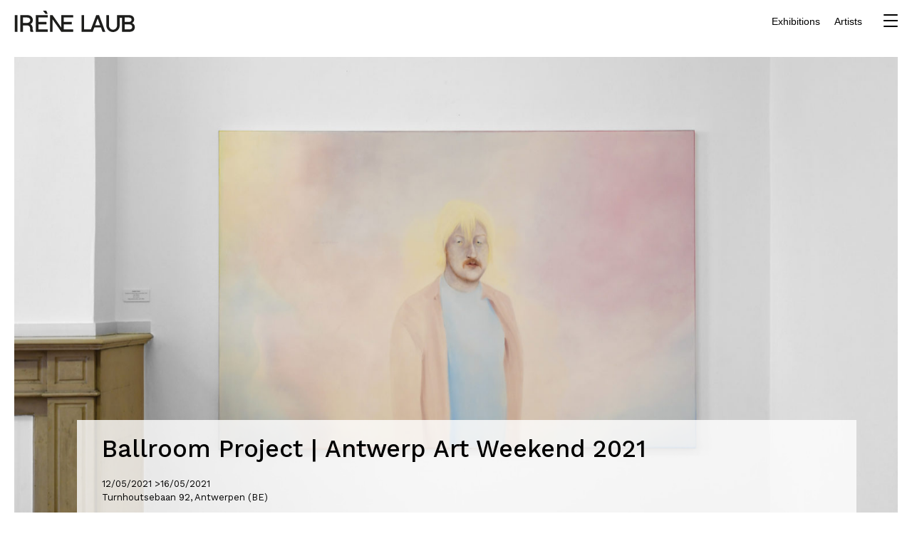

--- FILE ---
content_type: text/html; charset=UTF-8
request_url: https://irenelaubgallery.com/news_exhibitons/ballroom-project-antwerp-art-weekend-2021/
body_size: 9773
content:
<!DOCTYPE html>
<html class="no-js" lang="en">
<head>
	<title>Ballroom Project | Antwerp Art Weekend 2021 - Irene Laub</title>
	<meta charset="utf-8">
	<meta http-equiv="X-UA-Compatible" content="IE=edge">
  	<meta name="viewport" content="width=device-width, initial-scale=1.0">
    <link rel='alternate' href='https://irenelaubgallery.com/news_exhibitons/ballroom-project-antwerp-art-weekend-2021/' hreflang='EN' />
    <link rel="apple-touch-icon" sizes="57x57" href="https://irenelaubgallery.com/wp-content/themes/irene-laub-2022/favicon/apple-icon-57x57.png">
    <link rel="apple-touch-icon" sizes="60x60" href="https://irenelaubgallery.com/wp-content/themes/irene-laub-2022/favicon/apple-icon-60x60.png">
    <link rel="apple-touch-icon" sizes="72x72" href="https://irenelaubgallery.com/wp-content/themes/irene-laub-2022/favicon/apple-icon-72x72.png">
    <link rel="apple-touch-icon" sizes="76x76" href="https://irenelaubgallery.com/wp-content/themes/irene-laub-2022/favicon/apple-icon-76x76.png">
    <link rel="apple-touch-icon" sizes="114x114" href="https://irenelaubgallery.com/wp-content/themes/irene-laub-2022/favicon/apple-icon-114x114.png">
    <link rel="apple-touch-icon" sizes="120x120" href="https://irenelaubgallery.com/wp-content/themes/irene-laub-2022/favicon/apple-icon-120x120.png">
    <link rel="apple-touch-icon" sizes="144x144" href="https://irenelaubgallery.com/wp-content/themes/irene-laub-2022/favicon/apple-icon-144x144.png">
    <link rel="apple-touch-icon" sizes="152x152" href="https://irenelaubgallery.com/wp-content/themes/irene-laub-2022/favicon/apple-icon-152x152.png">
    <link rel="apple-touch-icon" sizes="180x180" href="https://irenelaubgallery.com/wp-content/themes/irene-laub-2022/favicon/apple-icon-180x180.png">
    <link rel="icon" type="image/png" sizes="192x192"  href="https://irenelaubgallery.com/wp-content/themes/irene-laub-2022/favicon/android-icon-192x192.png">
    <link rel="icon" type="image/png" sizes="32x32" href="https://irenelaubgallery.com/wp-content/themes/irene-laub-2022/favicon/favicon-32x32.png">
    <link rel="icon" type="image/png" sizes="96x96" href="https://irenelaubgallery.com/wp-content/themes/irene-laub-2022/favicon/favicon-96x96.png">
    <link rel="icon" type="image/png" sizes="16x16" href="https://irenelaubgallery.com/wp-content/themes/irene-laub-2022/favicon/favicon-16x16.png">
    <link rel="manifest" href="https://irenelaubgallery.com/wp-content/themes/irene-laub-2022/favicon/manifest.json">
    <meta name="msapplication-TileColor" content="#ffffff">
    <meta name="msapplication-TileImage" content="https://irenelaubgallery.com/wp-content/themes/irene-laub-2022/favicon/ms-icon-144x144.png">
    <meta name="theme-color" content="#ffffff">
	<meta name='robots' content='index, follow, max-image-preview:large, max-snippet:-1, max-video-preview:-1' />
	<style>img:is([sizes="auto" i], [sizes^="auto," i]) { contain-intrinsic-size: 3000px 1500px }</style>
	
	<!-- This site is optimized with the Yoast SEO plugin v24.4 - https://yoast.com/wordpress/plugins/seo/ -->
	<meta name="description" content="&nbsp;  We are delighted to participate to the third edition of BALLROOM PROJECT during Antwerp Art Weekend. This curated project, between art fair and collective exhibition, will bring twenty international art galleries together in the space of the former Borgerhout courthouse. Visit us to discover works by Stijn Cole, José Pedro Croft and Gauthier Hubert! No need to buy a ticket or make a reservation, entrance is free.  More information: https://www.ballroom-project.be/  Read Manuela Klerkx article on Gallery Viewer.      &nbsp;  Location BORGHERHUB Turnhoutsebaan 92, 2140 Borgerhout - Antwerpen, Belgium (BE)   Private opening Wednesday May 12, by invitation only Thursday May 13, 11am &gt; 9pm Friday May 14, 11am &gt; 6pm Saturday May 15, 11am &gt; 6pm Sunday May 16, 11am &gt; 6pm  &nbsp;     Read more about Stijn Cole, José Pedro Croft and Gauthier Hubert    &nbsp;  &nbsp;" />
	<link rel="canonical" href="https://irenelaubgallery.com/news_exhibitons/ballroom-project-antwerp-art-weekend-2021/" />
	<meta property="og:locale" content="en_US" />
	<meta property="og:type" content="article" />
	<meta property="og:title" content="Ballroom Project | Antwerp Art Weekend 2021 - Irene Laub" />
	<meta property="og:description" content="&nbsp;  We are delighted to participate to the third edition of BALLROOM PROJECT during Antwerp Art Weekend. This curated project, between art fair and collective exhibition, will bring twenty international art galleries together in the space of the former Borgerhout courthouse. Visit us to discover works by Stijn Cole, José Pedro Croft and Gauthier Hubert! No need to buy a ticket or make a reservation, entrance is free.  More information: https://www.ballroom-project.be/  Read Manuela Klerkx article on Gallery Viewer.      &nbsp;  Location BORGHERHUB Turnhoutsebaan 92, 2140 Borgerhout - Antwerpen, Belgium (BE)   Private opening Wednesday May 12, by invitation only Thursday May 13, 11am &gt; 9pm Friday May 14, 11am &gt; 6pm Saturday May 15, 11am &gt; 6pm Sunday May 16, 11am &gt; 6pm  &nbsp;     Read more about Stijn Cole, José Pedro Croft and Gauthier Hubert    &nbsp;  &nbsp;" />
	<meta property="og:url" content="https://irenelaubgallery.com/news_exhibitons/ballroom-project-antwerp-art-weekend-2021/" />
	<meta property="og:site_name" content="Irene Laub" />
	<meta property="article:publisher" content="https://www.facebook.com/irenelaubgallery/?fref=ts" />
	<meta property="article:modified_time" content="2021-05-28T15:43:13+00:00" />
	<meta property="og:image" content="https://irenelaubgallery.com/wp-content/uploads/2021/05/DSC4906-MD.jpg" />
	<meta property="og:image:width" content="2500" />
	<meta property="og:image:height" content="1667" />
	<meta property="og:image:type" content="image/jpeg" />
	<meta name="twitter:card" content="summary_large_image" />
	<meta name="twitter:site" content="@IreneLaub_Gall" />
	<script type="application/ld+json" class="yoast-schema-graph">{"@context":"https://schema.org","@graph":[{"@type":"WebPage","@id":"https://irenelaubgallery.com/news_exhibitons/ballroom-project-antwerp-art-weekend-2021/","url":"https://irenelaubgallery.com/news_exhibitons/ballroom-project-antwerp-art-weekend-2021/","name":"Ballroom Project | Antwerp Art Weekend 2021 - Irene Laub","isPartOf":{"@id":"https://irenelaubgallery.com/#website"},"primaryImageOfPage":{"@id":"https://irenelaubgallery.com/news_exhibitons/ballroom-project-antwerp-art-weekend-2021/#primaryimage"},"image":{"@id":"https://irenelaubgallery.com/news_exhibitons/ballroom-project-antwerp-art-weekend-2021/#primaryimage"},"thumbnailUrl":"https://irenelaubgallery.com/wp-content/uploads/2021/05/DSC4906-MD.jpg","datePublished":"2021-05-09T15:12:18+00:00","dateModified":"2021-05-28T15:43:13+00:00","description":"&nbsp; We are delighted to participate to the third edition of BALLROOM PROJECT during Antwerp Art Weekend. This curated project, between art fair and collective exhibition, will bring twenty international art galleries together in the space of the former Borgerhout courthouse. Visit us to discover works by Stijn Cole, José Pedro Croft and Gauthier Hubert! No need to buy a ticket or make a reservation, entrance is free. More information: https://www.ballroom-project.be/ Read Manuela Klerkx article on Gallery Viewer. &nbsp; Location BORGHERHUB Turnhoutsebaan 92, 2140 Borgerhout - Antwerpen, Belgium (BE) Private opening Wednesday May 12, by invitation only Thursday May 13, 11am &gt; 9pm Friday May 14, 11am &gt; 6pm Saturday May 15, 11am &gt; 6pm Sunday May 16, 11am &gt; 6pm &nbsp; Read more about Stijn Cole, José Pedro Croft and Gauthier Hubert &nbsp; &nbsp;","breadcrumb":{"@id":"https://irenelaubgallery.com/news_exhibitons/ballroom-project-antwerp-art-weekend-2021/#breadcrumb"},"inLanguage":"en-US","potentialAction":[{"@type":"ReadAction","target":["https://irenelaubgallery.com/news_exhibitons/ballroom-project-antwerp-art-weekend-2021/"]}]},{"@type":"ImageObject","inLanguage":"en-US","@id":"https://irenelaubgallery.com/news_exhibitons/ballroom-project-antwerp-art-weekend-2021/#primaryimage","url":"https://irenelaubgallery.com/wp-content/uploads/2021/05/DSC4906-MD.jpg","contentUrl":"https://irenelaubgallery.com/wp-content/uploads/2021/05/DSC4906-MD.jpg","width":2500,"height":1667},{"@type":"BreadcrumbList","@id":"https://irenelaubgallery.com/news_exhibitons/ballroom-project-antwerp-art-weekend-2021/#breadcrumb","itemListElement":[{"@type":"ListItem","position":1,"name":"Home","item":"https://irenelaubgallery.com/"},{"@type":"ListItem","position":2,"name":"News / Exibitions","item":"https://irenelaubgallery.com/news_exhibitons/"},{"@type":"ListItem","position":3,"name":"Ballroom Project | Antwerp Art Weekend 2021"}]},{"@type":"WebSite","@id":"https://irenelaubgallery.com/#website","url":"https://irenelaubgallery.com/","name":"Irene Laub","description":"art gallery","potentialAction":[{"@type":"SearchAction","target":{"@type":"EntryPoint","urlTemplate":"https://irenelaubgallery.com/?s={search_term_string}"},"query-input":{"@type":"PropertyValueSpecification","valueRequired":true,"valueName":"search_term_string"}}],"inLanguage":"en-US"}]}</script>
	<!-- / Yoast SEO plugin. -->


<link rel='dns-prefetch' href='//cdnjs.cloudflare.com' />
<link rel='dns-prefetch' href='//maps.googleapis.com' />

<style id='wp-emoji-styles-inline-css' type='text/css'>

	img.wp-smiley, img.emoji {
		display: inline !important;
		border: none !important;
		box-shadow: none !important;
		height: 1em !important;
		width: 1em !important;
		margin: 0 0.07em !important;
		vertical-align: -0.1em !important;
		background: none !important;
		padding: 0 !important;
	}
</style>
<link rel='stylesheet' id='wp-block-library-css' href='https://irenelaubgallery.com/wp-includes/css/dist/block-library/style.min.css?ver=6.7.4' type='text/css' media='all' />
<style id='classic-theme-styles-inline-css' type='text/css'>
/*! This file is auto-generated */
.wp-block-button__link{color:#fff;background-color:#32373c;border-radius:9999px;box-shadow:none;text-decoration:none;padding:calc(.667em + 2px) calc(1.333em + 2px);font-size:1.125em}.wp-block-file__button{background:#32373c;color:#fff;text-decoration:none}
</style>
<style id='global-styles-inline-css' type='text/css'>
:root{--wp--preset--aspect-ratio--square: 1;--wp--preset--aspect-ratio--4-3: 4/3;--wp--preset--aspect-ratio--3-4: 3/4;--wp--preset--aspect-ratio--3-2: 3/2;--wp--preset--aspect-ratio--2-3: 2/3;--wp--preset--aspect-ratio--16-9: 16/9;--wp--preset--aspect-ratio--9-16: 9/16;--wp--preset--color--black: #000000;--wp--preset--color--cyan-bluish-gray: #abb8c3;--wp--preset--color--white: #ffffff;--wp--preset--color--pale-pink: #f78da7;--wp--preset--color--vivid-red: #cf2e2e;--wp--preset--color--luminous-vivid-orange: #ff6900;--wp--preset--color--luminous-vivid-amber: #fcb900;--wp--preset--color--light-green-cyan: #7bdcb5;--wp--preset--color--vivid-green-cyan: #00d084;--wp--preset--color--pale-cyan-blue: #8ed1fc;--wp--preset--color--vivid-cyan-blue: #0693e3;--wp--preset--color--vivid-purple: #9b51e0;--wp--preset--gradient--vivid-cyan-blue-to-vivid-purple: linear-gradient(135deg,rgba(6,147,227,1) 0%,rgb(155,81,224) 100%);--wp--preset--gradient--light-green-cyan-to-vivid-green-cyan: linear-gradient(135deg,rgb(122,220,180) 0%,rgb(0,208,130) 100%);--wp--preset--gradient--luminous-vivid-amber-to-luminous-vivid-orange: linear-gradient(135deg,rgba(252,185,0,1) 0%,rgba(255,105,0,1) 100%);--wp--preset--gradient--luminous-vivid-orange-to-vivid-red: linear-gradient(135deg,rgba(255,105,0,1) 0%,rgb(207,46,46) 100%);--wp--preset--gradient--very-light-gray-to-cyan-bluish-gray: linear-gradient(135deg,rgb(238,238,238) 0%,rgb(169,184,195) 100%);--wp--preset--gradient--cool-to-warm-spectrum: linear-gradient(135deg,rgb(74,234,220) 0%,rgb(151,120,209) 20%,rgb(207,42,186) 40%,rgb(238,44,130) 60%,rgb(251,105,98) 80%,rgb(254,248,76) 100%);--wp--preset--gradient--blush-light-purple: linear-gradient(135deg,rgb(255,206,236) 0%,rgb(152,150,240) 100%);--wp--preset--gradient--blush-bordeaux: linear-gradient(135deg,rgb(254,205,165) 0%,rgb(254,45,45) 50%,rgb(107,0,62) 100%);--wp--preset--gradient--luminous-dusk: linear-gradient(135deg,rgb(255,203,112) 0%,rgb(199,81,192) 50%,rgb(65,88,208) 100%);--wp--preset--gradient--pale-ocean: linear-gradient(135deg,rgb(255,245,203) 0%,rgb(182,227,212) 50%,rgb(51,167,181) 100%);--wp--preset--gradient--electric-grass: linear-gradient(135deg,rgb(202,248,128) 0%,rgb(113,206,126) 100%);--wp--preset--gradient--midnight: linear-gradient(135deg,rgb(2,3,129) 0%,rgb(40,116,252) 100%);--wp--preset--font-size--small: 13px;--wp--preset--font-size--medium: 20px;--wp--preset--font-size--large: 36px;--wp--preset--font-size--x-large: 42px;--wp--preset--spacing--20: 0.44rem;--wp--preset--spacing--30: 0.67rem;--wp--preset--spacing--40: 1rem;--wp--preset--spacing--50: 1.5rem;--wp--preset--spacing--60: 2.25rem;--wp--preset--spacing--70: 3.38rem;--wp--preset--spacing--80: 5.06rem;--wp--preset--shadow--natural: 6px 6px 9px rgba(0, 0, 0, 0.2);--wp--preset--shadow--deep: 12px 12px 50px rgba(0, 0, 0, 0.4);--wp--preset--shadow--sharp: 6px 6px 0px rgba(0, 0, 0, 0.2);--wp--preset--shadow--outlined: 6px 6px 0px -3px rgba(255, 255, 255, 1), 6px 6px rgba(0, 0, 0, 1);--wp--preset--shadow--crisp: 6px 6px 0px rgba(0, 0, 0, 1);}:where(.is-layout-flex){gap: 0.5em;}:where(.is-layout-grid){gap: 0.5em;}body .is-layout-flex{display: flex;}.is-layout-flex{flex-wrap: wrap;align-items: center;}.is-layout-flex > :is(*, div){margin: 0;}body .is-layout-grid{display: grid;}.is-layout-grid > :is(*, div){margin: 0;}:where(.wp-block-columns.is-layout-flex){gap: 2em;}:where(.wp-block-columns.is-layout-grid){gap: 2em;}:where(.wp-block-post-template.is-layout-flex){gap: 1.25em;}:where(.wp-block-post-template.is-layout-grid){gap: 1.25em;}.has-black-color{color: var(--wp--preset--color--black) !important;}.has-cyan-bluish-gray-color{color: var(--wp--preset--color--cyan-bluish-gray) !important;}.has-white-color{color: var(--wp--preset--color--white) !important;}.has-pale-pink-color{color: var(--wp--preset--color--pale-pink) !important;}.has-vivid-red-color{color: var(--wp--preset--color--vivid-red) !important;}.has-luminous-vivid-orange-color{color: var(--wp--preset--color--luminous-vivid-orange) !important;}.has-luminous-vivid-amber-color{color: var(--wp--preset--color--luminous-vivid-amber) !important;}.has-light-green-cyan-color{color: var(--wp--preset--color--light-green-cyan) !important;}.has-vivid-green-cyan-color{color: var(--wp--preset--color--vivid-green-cyan) !important;}.has-pale-cyan-blue-color{color: var(--wp--preset--color--pale-cyan-blue) !important;}.has-vivid-cyan-blue-color{color: var(--wp--preset--color--vivid-cyan-blue) !important;}.has-vivid-purple-color{color: var(--wp--preset--color--vivid-purple) !important;}.has-black-background-color{background-color: var(--wp--preset--color--black) !important;}.has-cyan-bluish-gray-background-color{background-color: var(--wp--preset--color--cyan-bluish-gray) !important;}.has-white-background-color{background-color: var(--wp--preset--color--white) !important;}.has-pale-pink-background-color{background-color: var(--wp--preset--color--pale-pink) !important;}.has-vivid-red-background-color{background-color: var(--wp--preset--color--vivid-red) !important;}.has-luminous-vivid-orange-background-color{background-color: var(--wp--preset--color--luminous-vivid-orange) !important;}.has-luminous-vivid-amber-background-color{background-color: var(--wp--preset--color--luminous-vivid-amber) !important;}.has-light-green-cyan-background-color{background-color: var(--wp--preset--color--light-green-cyan) !important;}.has-vivid-green-cyan-background-color{background-color: var(--wp--preset--color--vivid-green-cyan) !important;}.has-pale-cyan-blue-background-color{background-color: var(--wp--preset--color--pale-cyan-blue) !important;}.has-vivid-cyan-blue-background-color{background-color: var(--wp--preset--color--vivid-cyan-blue) !important;}.has-vivid-purple-background-color{background-color: var(--wp--preset--color--vivid-purple) !important;}.has-black-border-color{border-color: var(--wp--preset--color--black) !important;}.has-cyan-bluish-gray-border-color{border-color: var(--wp--preset--color--cyan-bluish-gray) !important;}.has-white-border-color{border-color: var(--wp--preset--color--white) !important;}.has-pale-pink-border-color{border-color: var(--wp--preset--color--pale-pink) !important;}.has-vivid-red-border-color{border-color: var(--wp--preset--color--vivid-red) !important;}.has-luminous-vivid-orange-border-color{border-color: var(--wp--preset--color--luminous-vivid-orange) !important;}.has-luminous-vivid-amber-border-color{border-color: var(--wp--preset--color--luminous-vivid-amber) !important;}.has-light-green-cyan-border-color{border-color: var(--wp--preset--color--light-green-cyan) !important;}.has-vivid-green-cyan-border-color{border-color: var(--wp--preset--color--vivid-green-cyan) !important;}.has-pale-cyan-blue-border-color{border-color: var(--wp--preset--color--pale-cyan-blue) !important;}.has-vivid-cyan-blue-border-color{border-color: var(--wp--preset--color--vivid-cyan-blue) !important;}.has-vivid-purple-border-color{border-color: var(--wp--preset--color--vivid-purple) !important;}.has-vivid-cyan-blue-to-vivid-purple-gradient-background{background: var(--wp--preset--gradient--vivid-cyan-blue-to-vivid-purple) !important;}.has-light-green-cyan-to-vivid-green-cyan-gradient-background{background: var(--wp--preset--gradient--light-green-cyan-to-vivid-green-cyan) !important;}.has-luminous-vivid-amber-to-luminous-vivid-orange-gradient-background{background: var(--wp--preset--gradient--luminous-vivid-amber-to-luminous-vivid-orange) !important;}.has-luminous-vivid-orange-to-vivid-red-gradient-background{background: var(--wp--preset--gradient--luminous-vivid-orange-to-vivid-red) !important;}.has-very-light-gray-to-cyan-bluish-gray-gradient-background{background: var(--wp--preset--gradient--very-light-gray-to-cyan-bluish-gray) !important;}.has-cool-to-warm-spectrum-gradient-background{background: var(--wp--preset--gradient--cool-to-warm-spectrum) !important;}.has-blush-light-purple-gradient-background{background: var(--wp--preset--gradient--blush-light-purple) !important;}.has-blush-bordeaux-gradient-background{background: var(--wp--preset--gradient--blush-bordeaux) !important;}.has-luminous-dusk-gradient-background{background: var(--wp--preset--gradient--luminous-dusk) !important;}.has-pale-ocean-gradient-background{background: var(--wp--preset--gradient--pale-ocean) !important;}.has-electric-grass-gradient-background{background: var(--wp--preset--gradient--electric-grass) !important;}.has-midnight-gradient-background{background: var(--wp--preset--gradient--midnight) !important;}.has-small-font-size{font-size: var(--wp--preset--font-size--small) !important;}.has-medium-font-size{font-size: var(--wp--preset--font-size--medium) !important;}.has-large-font-size{font-size: var(--wp--preset--font-size--large) !important;}.has-x-large-font-size{font-size: var(--wp--preset--font-size--x-large) !important;}
:where(.wp-block-post-template.is-layout-flex){gap: 1.25em;}:where(.wp-block-post-template.is-layout-grid){gap: 1.25em;}
:where(.wp-block-columns.is-layout-flex){gap: 2em;}:where(.wp-block-columns.is-layout-grid){gap: 2em;}
:root :where(.wp-block-pullquote){font-size: 1.5em;line-height: 1.6;}
</style>
<style id='akismet-widget-style-inline-css' type='text/css'>

			.a-stats {
				--akismet-color-mid-green: #357b49;
				--akismet-color-white: #fff;
				--akismet-color-light-grey: #f6f7f7;

				max-width: 350px;
				width: auto;
			}

			.a-stats * {
				all: unset;
				box-sizing: border-box;
			}

			.a-stats strong {
				font-weight: 600;
			}

			.a-stats a.a-stats__link,
			.a-stats a.a-stats__link:visited,
			.a-stats a.a-stats__link:active {
				background: var(--akismet-color-mid-green);
				border: none;
				box-shadow: none;
				border-radius: 8px;
				color: var(--akismet-color-white);
				cursor: pointer;
				display: block;
				font-family: -apple-system, BlinkMacSystemFont, 'Segoe UI', 'Roboto', 'Oxygen-Sans', 'Ubuntu', 'Cantarell', 'Helvetica Neue', sans-serif;
				font-weight: 500;
				padding: 12px;
				text-align: center;
				text-decoration: none;
				transition: all 0.2s ease;
			}

			/* Extra specificity to deal with TwentyTwentyOne focus style */
			.widget .a-stats a.a-stats__link:focus {
				background: var(--akismet-color-mid-green);
				color: var(--akismet-color-white);
				text-decoration: none;
			}

			.a-stats a.a-stats__link:hover {
				filter: brightness(110%);
				box-shadow: 0 4px 12px rgba(0, 0, 0, 0.06), 0 0 2px rgba(0, 0, 0, 0.16);
			}

			.a-stats .count {
				color: var(--akismet-color-white);
				display: block;
				font-size: 1.5em;
				line-height: 1.4;
				padding: 0 13px;
				white-space: nowrap;
			}
		
</style>
<link rel='stylesheet' id='uikit-css-css' href='https://irenelaubgallery.com/wp-content/themes/irene-laub-2022/lib/uikit/css/uikit.min.css?ver=3.3.4' type='text/css' media='all' />
<link rel='stylesheet' id='Swiper-css-css' href='https://irenelaubgallery.com/wp-content/themes/irene-laub-2022/lib/Swiper/css/swiper.min.css' type='text/css' media='all' />
<link data-minify="1" rel='stylesheet' id='main-css-css' href='https://irenelaubgallery.com/wp-content/cache/min/1/wp-content/themes/irene-laub-2022/assets/css/main.css?ver=1765973068' type='text/css' media='all' />
<link rel="https://api.w.org/" href="https://irenelaubgallery.com/wp-json/" /><link rel="alternate" title="oEmbed (JSON)" type="application/json+oembed" href="https://irenelaubgallery.com/wp-json/oembed/1.0/embed?url=https%3A%2F%2Firenelaubgallery.com%2Fnews_exhibitons%2Fballroom-project-antwerp-art-weekend-2021%2F" />
<link rel="alternate" title="oEmbed (XML)" type="text/xml+oembed" href="https://irenelaubgallery.com/wp-json/oembed/1.0/embed?url=https%3A%2F%2Firenelaubgallery.com%2Fnews_exhibitons%2Fballroom-project-antwerp-art-weekend-2021%2F&#038;format=xml" />

<link rel="alternate" type="application/rss+xml" title="Podcast RSS feed" href="https://irenelaubgallery.com/feed/podcast" />

<style type="text/css">.recentcomments a{display:inline !important;padding:0 !important;margin:0 !important;}</style><noscript><style id="rocket-lazyload-nojs-css">.rll-youtube-player, [data-lazy-src]{display:none !important;}</style></noscript><meta name="generator" content="WP Rocket 3.18" data-wpr-features="wpr_minify_concatenate_js wpr_lazyload_images wpr_lazyload_iframes wpr_image_dimensions wpr_minify_css wpr_desktop" /></head>

<body class="news_exhibitons-template-default single single-news_exhibitons postid-11861 chrome">

<!--[if lt IE 8]>
<div class="alert alert-warning">
	You are using an <strong>outdated</strong> browser. Please <a href="http://browsehappy.com/">upgrade your browser</a> to improve your experience.
</div>
<![endif]-->
    <nav class="uk-navbar-container uk-navbar-transparent" uk-navbar  data-uk-sticky>
        <div class="uk-navbar-left">
            <a href="https://irenelaubgallery.com/" class="uk-navbar-brand"><img width="565" height="100" src="data:image/svg+xml,%3Csvg%20xmlns='http://www.w3.org/2000/svg'%20viewBox='0%200%20565%20100'%3E%3C/svg%3E" alt="Irene Laub Gallery" data-lazy-src="https://irenelaubgallery.com/wp-content/themes/irene-laub-2022/assets/img/logo-irene-laub.svg" /><noscript><img width="565" height="100" src="https://irenelaubgallery.com/wp-content/themes/irene-laub-2022/assets/img/logo-irene-laub.svg" alt="Irene Laub Gallery" /></noscript></a>
        </div>
        <div class="uk-navbar-right">
            <div class="menu-top-menu-container"><ul id="menu-top-menu" class="uk-navbar-nav uk-visible@s"><li id="menu-item-13940" class="menu-item menu-item-type-post_type menu-item-object-page menu-item-13940"><a title="Exhibitions" class="animsition-link" href="https://irenelaubgallery.com/exhibitions/">Exhibitions</a></li>
<li id="menu-item-13941" class="menu-item menu-item-type-post_type menu-item-object-page menu-item-13941"><a title="Artists" class="animsition-link" href="https://irenelaubgallery.com/artistes-list/">Artists</a></li>
</ul></div>            <a href="#menu" class="nav-icon uk-navbar-flip" uk-toggle="target: #menu" aria-label="menu">
              <span></span>
              <span></span>
              <span></span>
              <span></span>
            </a>
        </div>
    </nav>
    <div data-rocket-location-hash="24c1e009f2ef6dd6f877bbb79b07b49f" id="menu" uk-offcanvas="flip: true">
        <div data-rocket-location-hash="86ed8d54291bae74ab5c351c0d844de6" class="uk-offcanvas-bar uk-offcanvas-bar-flip">
        <div data-rocket-location-hash="6dba2228ebe3e6298421f85e73664048" class="menu-menu-container"><ul id="menu-menu" class=""><li id="menu-item-3402" class="menu-item menu-item-type-post_type menu-item-object-page menu-item-3402"><a title="Exhibitions" class="animsition-link" href="https://irenelaubgallery.com/exhibitions/">Exhibitions</a></li>
<li id="menu-item-4779" class="menu-item menu-item-type-post_type menu-item-object-page menu-item-4779"><a title="Fairs" class="animsition-link" href="https://irenelaubgallery.com/fairs/">Fairs</a></li>
<li id="menu-item-9453" class="menu-item menu-item-type-custom menu-item-object-custom menu-item-9453"><a title="Viewing rooms" class="animsition-link" href="/viewing_room">Viewing rooms</a></li>
<li id="menu-item-3393" class="menu-item menu-item-type-post_type menu-item-object-page menu-item-3393"><a title="News" class="animsition-link" href="https://irenelaubgallery.com/news/">News</a></li>
<li id="menu-item-135" class="menu-item menu-item-type-post_type menu-item-object-page menu-item-135"><a title="Artists" class="animsition-link" href="https://irenelaubgallery.com/artistes-list/">Artists</a></li>
<li id="menu-item-3388" class="menu-item menu-item-type-post_type menu-item-object-page menu-item-3388"><a title="Gallery" class="animsition-link" href="https://irenelaubgallery.com/about-2/">Gallery</a></li>
<li id="menu-item-165" class="menu-item menu-item-type-post_type menu-item-object-page menu-item-165"><a title="Contact" class="animsition-link" href="https://irenelaubgallery.com/contact/">Contact</a></li>
</ul></div>        </div>
    </div><div data-rocket-location-hash="d6fd7a6337ec1898c524dc3150317b08" itemscope="" itemtype="http://schema.org/ExhibitionEvent">
    <meta itemprop="url" content="https://irenelaubgallery.com/news_exhibitons/ballroom-project-antwerp-art-weekend-2021/">
        <section data-rocket-location-hash="b055c0591a483688b206c59995c060ad" id="intro">
        <div data-rocket-location-hash="8d6188cfa063b87f77e7c76b98a0e1be" class="uk-container uk-container-large uk-container-center">
            <div data-rocket-location-hash="6d5ddd689fbbc6c1b601d293b5a6582b" uk-grid>
                <div class="uk-width-1-1 content">
                    <div class="image--cropped image">
                    <a rel="gallery"  href="https://irenelaubgallery.com/wp-content/uploads/2021/05/DSC4906-MD.jpg" class="swipeboxImg">
                        <img width="2500" height="1667" src="data:image/svg+xml,%3Csvg%20xmlns='http://www.w3.org/2000/svg'%20viewBox='0%200%202500%201667'%3E%3C/svg%3E" class="lazyload wp-post-image" alt="" itemprop="image" decoding="async" data-lazy-srcset="https://irenelaubgallery.com/wp-content/uploads/2021/05/DSC4906-MD.jpg 2500w, https://irenelaubgallery.com/wp-content/uploads/2021/05/DSC4906-MD-450x300.jpg 450w, https://irenelaubgallery.com/wp-content/uploads/2021/05/DSC4906-MD-970x647.jpg 970w, https://irenelaubgallery.com/wp-content/uploads/2021/05/DSC4906-MD-768x512.jpg 768w, https://irenelaubgallery.com/wp-content/uploads/2021/05/DSC4906-MD-1536x1024.jpg 1536w, https://irenelaubgallery.com/wp-content/uploads/2021/05/DSC4906-MD-2048x1366.jpg 2048w, https://irenelaubgallery.com/wp-content/uploads/2021/05/DSC4906-MD-276x184.jpg 276w, https://irenelaubgallery.com/wp-content/uploads/2021/05/DSC4906-MD-1200x800.jpg 1200w, https://irenelaubgallery.com/wp-content/uploads/2021/05/DSC4906-MD-1920x1280.jpg 1920w, https://irenelaubgallery.com/wp-content/uploads/2021/05/DSC4906-MD-220x147.jpg 220w" data-lazy-sizes="(max-width: 2500px) 100vw, 2500px" data-lazy-src="https://irenelaubgallery.com/wp-content/uploads/2021/05/DSC4906-MD.jpg" /><noscript><img width="2500" height="1667" src="https://irenelaubgallery.com/wp-content/uploads/2021/05/DSC4906-MD.jpg" class="lazyload wp-post-image" alt="" itemprop="image" decoding="async" srcset="https://irenelaubgallery.com/wp-content/uploads/2021/05/DSC4906-MD.jpg 2500w, https://irenelaubgallery.com/wp-content/uploads/2021/05/DSC4906-MD-450x300.jpg 450w, https://irenelaubgallery.com/wp-content/uploads/2021/05/DSC4906-MD-970x647.jpg 970w, https://irenelaubgallery.com/wp-content/uploads/2021/05/DSC4906-MD-768x512.jpg 768w, https://irenelaubgallery.com/wp-content/uploads/2021/05/DSC4906-MD-1536x1024.jpg 1536w, https://irenelaubgallery.com/wp-content/uploads/2021/05/DSC4906-MD-2048x1366.jpg 2048w, https://irenelaubgallery.com/wp-content/uploads/2021/05/DSC4906-MD-276x184.jpg 276w, https://irenelaubgallery.com/wp-content/uploads/2021/05/DSC4906-MD-1200x800.jpg 1200w, https://irenelaubgallery.com/wp-content/uploads/2021/05/DSC4906-MD-1920x1280.jpg 1920w, https://irenelaubgallery.com/wp-content/uploads/2021/05/DSC4906-MD-220x147.jpg 220w" sizes="(max-width: 2500px) 100vw, 2500px" /></noscript>                    </a>
                        <div class="title" style="display: none;"><p>Gauthier Hubert, "Portrait d'un homme ayant un beau fond", 2017, Oil on canvas, 130 x 195 cm</p></div>
                    </div>
                    <div class="infos">
                        <h1>Ballroom Project | Antwerp Art Weekend 2021</h1> 
                        <div class="date"><time itemprop="startDate" datetime="12/05/2021">12/05/2021 ></time><time itemprop="endDate" datetime="16/05/2021">16/05/2021</time></div>
                        <div class="subject"></div>
                        <div class="where">Turnhoutsebaan 92, Antwerpen (BE)</div>
                    </div>
                </div>
            </div>
        </div>
    </section>
    <section data-rocket-location-hash="91bd278469253e6a54decdb4d8a563fc" id="content-event" class="uk-container uk-container-large uk-container-center">
        <div uk-grid>
                <div class="uk-width-1-1 uk-width-8-10@m uk-push-1-10">
                                        <div id="gallery">
                        <div class="uk-container uk-container-large uk-container-center">
                            <div uk-grid>
                                                                                                <div class="uk-width-1-6@m uk-width-1-3 item">
                                    <div class="image--cropped image">
                                        <a rel="gallery" href="https://irenelaubgallery.com/wp-content/uploads/2021/05/DSC4900-WEB2.jpg" class="swipeboxImg">
                                            <img width="220" height="147" src="data:image/svg+xml,%3Csvg%20xmlns='http://www.w3.org/2000/svg'%20viewBox='0%200%20220%20147'%3E%3C/svg%3E" class="lazyload" alt="Gauthier Hubert, "Portrait d'un homme ayant un beau fond", 2017, Oil on canvas, 130 x 195 cm" data-lazy-src="https://irenelaubgallery.com/wp-content/uploads/2021/05/DSC4900-WEB2-220x147.jpg"/><noscript><img width="220" height="147" src="https://irenelaubgallery.com/wp-content/uploads/2021/05/DSC4900-WEB2-220x147.jpg" class="lazyload" alt="Gauthier Hubert, "Portrait d'un homme ayant un beau fond", 2017, Oil on canvas, 130 x 195 cm"/></noscript>
                                        </a>
                                        <div class="title" style="display: none;"><p>Gauthier Hubert, "Portrait d'un homme ayant un beau fond", 2017, Oil on canvas, 130 x 195 cm</p></div>
                                    </div>
                                </div>
                                                                <div class="uk-width-1-6@m uk-width-1-3 item">
                                    <div class="image--cropped image">
                                        <a rel="gallery" href="https://irenelaubgallery.com/wp-content/uploads/2021/05/beau-fond-WEB.jpg" class="swipeboxImg">
                                            <img width="220" height="147" src="data:image/svg+xml,%3Csvg%20xmlns='http://www.w3.org/2000/svg'%20viewBox='0%200%20220%20147'%3E%3C/svg%3E" class="lazyload" alt="Gauthier Hubert, "Portrait d'un homme ayant un beau fond", 2017, Oil on canvas, 130 x 195 cm" data-lazy-src="https://irenelaubgallery.com/wp-content/uploads/2021/05/beau-fond-WEB-220x147.jpg"/><noscript><img width="220" height="147" src="https://irenelaubgallery.com/wp-content/uploads/2021/05/beau-fond-WEB-220x147.jpg" class="lazyload" alt="Gauthier Hubert, "Portrait d'un homme ayant un beau fond", 2017, Oil on canvas, 130 x 195 cm"/></noscript>
                                        </a>
                                        <div class="title" style="display: none;"><p>Gauthier Hubert, "Portrait d'un homme ayant un beau fond", 2017, Oil on canvas, 130 x 195 cm</p></div>
                                    </div>
                                </div>
                                                                <div class="uk-width-1-6@m uk-width-1-3 item">
                                    <div class="image--cropped image">
                                        <a rel="gallery" href="https://irenelaubgallery.com/wp-content/uploads/2021/05/DSC4903-MD.jpg" class="swipeboxImg">
                                            <img width="220" height="147" src="data:image/svg+xml,%3Csvg%20xmlns='http://www.w3.org/2000/svg'%20viewBox='0%200%20220%20147'%3E%3C/svg%3E" class="lazyload" alt="José Pedro Croft, Untitled, 2019, Gouache, acrylic paint, Indian ink and varnish on paper, 110 x 81,5 cm" data-lazy-src="https://irenelaubgallery.com/wp-content/uploads/2021/05/DSC4903-MD-220x147.jpg"/><noscript><img width="220" height="147" src="https://irenelaubgallery.com/wp-content/uploads/2021/05/DSC4903-MD-220x147.jpg" class="lazyload" alt="José Pedro Croft, Untitled, 2019, Gouache, acrylic paint, Indian ink and varnish on paper, 110 x 81,5 cm"/></noscript>
                                        </a>
                                        <div class="title" style="display: none;"><p>José Pedro Croft, Untitled, 2019, Gouache, acrylic paint, Indian ink and varnish on paper, 110 x 81,5 cm</p></div>
                                    </div>
                                </div>
                                                                <div class="uk-width-1-6@m uk-width-1-3 item">
                                    <div class="image--cropped image">
                                        <a rel="gallery" href="https://irenelaubgallery.com/wp-content/uploads/2020/06/DSC1678-MD3-WEB.jpg" class="swipeboxImg">
                                            <img width="220" height="147" src="data:image/svg+xml,%3Csvg%20xmlns='http://www.w3.org/2000/svg'%20viewBox='0%200%20220%20147'%3E%3C/svg%3E" class="lazyload" alt="José Pedro Croft, Untitled, 2019, Gouache, acrylic paint, Indian ink and varnish on paper, 110 x 81,5 cm" data-lazy-src="https://irenelaubgallery.com/wp-content/uploads/2020/06/DSC1678-MD3-WEB-220x147.jpg"/><noscript><img width="220" height="147" src="https://irenelaubgallery.com/wp-content/uploads/2020/06/DSC1678-MD3-WEB-220x147.jpg" class="lazyload" alt="José Pedro Croft, Untitled, 2019, Gouache, acrylic paint, Indian ink and varnish on paper, 110 x 81,5 cm"/></noscript>
                                        </a>
                                        <div class="title" style="display: none;"><p>José Pedro Croft, Untitled, 2019, Gouache, acrylic paint, Indian ink and varnish on paper, 110 x 81,5 cm</p></div>
                                    </div>
                                </div>
                                                                <div class="uk-width-1-6@m uk-width-1-3 item">
                                    <div class="image--cropped image">
                                        <a rel="gallery" href="https://irenelaubgallery.com/wp-content/uploads/2020/06/DSC1684-WEB.jpg" class="swipeboxImg">
                                            <img width="220" height="147" src="data:image/svg+xml,%3Csvg%20xmlns='http://www.w3.org/2000/svg'%20viewBox='0%200%20220%20147'%3E%3C/svg%3E" class="lazyload" alt="José Pedro Croft, Untitled, 2019, Gouache, acrylic paint, Indian ink and varnish on paper, 110 x 81,5 cm (detail)" data-lazy-src="https://irenelaubgallery.com/wp-content/uploads/2020/06/DSC1684-WEB-220x147.jpg"/><noscript><img width="220" height="147" src="https://irenelaubgallery.com/wp-content/uploads/2020/06/DSC1684-WEB-220x147.jpg" class="lazyload" alt="José Pedro Croft, Untitled, 2019, Gouache, acrylic paint, Indian ink and varnish on paper, 110 x 81,5 cm (detail)"/></noscript>
                                        </a>
                                        <div class="title" style="display: none;"><p>José Pedro Croft, Untitled, 2019, Gouache, acrylic paint, Indian ink and varnish on paper, 110 x 81,5 cm (detail)</p></div>
                                    </div>
                                </div>
                                                                <div class="uk-width-1-6@m uk-width-1-3 item">
                                    <div class="image--cropped image">
                                        <a rel="gallery" href="https://irenelaubgallery.com/wp-content/uploads/2021/05/DSC4912-MD.jpg" class="swipeboxImg">
                                            <img width="220" height="147" src="data:image/svg+xml,%3Csvg%20xmlns='http://www.w3.org/2000/svg'%20viewBox='0%200%20220%20147'%3E%3C/svg%3E" class="lazyload" alt="Stijn Cole, Souvenir, 2021, Inkjet print on dibond and wooden frame, 200 x 130 cm" data-lazy-src="https://irenelaubgallery.com/wp-content/uploads/2021/05/DSC4912-MD-220x147.jpg"/><noscript><img width="220" height="147" src="https://irenelaubgallery.com/wp-content/uploads/2021/05/DSC4912-MD-220x147.jpg" class="lazyload" alt="Stijn Cole, Souvenir, 2021, Inkjet print on dibond and wooden frame, 200 x 130 cm"/></noscript>
                                        </a>
                                        <div class="title" style="display: none;"><p>Stijn Cole, Souvenir, 2021, Inkjet print on dibond and wooden frame, 200 x 130 cm</p></div>
                                    </div>
                                </div>
                                                                <div class="uk-width-1-6@m uk-width-1-3 item">
                                    <div class="image--cropped image">
                                        <a rel="gallery" href="https://irenelaubgallery.com/wp-content/uploads/2021/05/ballroom-souvenir-WEB.jpg" class="swipeboxImg">
                                            <img width="220" height="147" src="data:image/svg+xml,%3Csvg%20xmlns='http://www.w3.org/2000/svg'%20viewBox='0%200%20220%20147'%3E%3C/svg%3E" class="lazyload" alt="Stijn Cole, Souvenir, 2021, Inkjet print on dibond and wooden frame, 200 x 130 cm" data-lazy-src="https://irenelaubgallery.com/wp-content/uploads/2021/05/ballroom-souvenir-WEB-220x147.jpg"/><noscript><img width="220" height="147" src="https://irenelaubgallery.com/wp-content/uploads/2021/05/ballroom-souvenir-WEB-220x147.jpg" class="lazyload" alt="Stijn Cole, Souvenir, 2021, Inkjet print on dibond and wooden frame, 200 x 130 cm"/></noscript>
                                        </a>
                                        <div class="title" style="display: none;"><p>Stijn Cole, Souvenir, 2021, Inkjet print on dibond and wooden frame, 200 x 130 cm</p></div>
                                    </div>
                                </div>
                                                                <div class="uk-width-1-6@m uk-width-1-3 item">
                                    <div class="image--cropped image">
                                        <a rel="gallery" href="https://irenelaubgallery.com/wp-content/uploads/2021/05/ballroom-souvenir-2-WEB.jpg" class="swipeboxImg">
                                            <img width="220" height="147" src="data:image/svg+xml,%3Csvg%20xmlns='http://www.w3.org/2000/svg'%20viewBox='0%200%20220%20147'%3E%3C/svg%3E" class="lazyload" alt="Stijn Cole, Souvenir, 2021, Inkjet print on dibond and wooden frame, 200 x 130 cm" data-lazy-src="https://irenelaubgallery.com/wp-content/uploads/2021/05/ballroom-souvenir-2-WEB-220x147.jpg"/><noscript><img width="220" height="147" src="https://irenelaubgallery.com/wp-content/uploads/2021/05/ballroom-souvenir-2-WEB-220x147.jpg" class="lazyload" alt="Stijn Cole, Souvenir, 2021, Inkjet print on dibond and wooden frame, 200 x 130 cm"/></noscript>
                                        </a>
                                        <div class="title" style="display: none;"><p>Stijn Cole, Souvenir, 2021, Inkjet print on dibond and wooden frame, 200 x 130 cm</p></div>
                                    </div>
                                </div>
                                                                                            </div>
                        </div>
                    </div>
                                        <div id="infos">
                        <div class="uk-container uk-container-large uk-container-center">
                            <div data-rocket-location-hash="9cc7286296feca0c8b21e8c3b0f060a9" class="uk-grid">
                                <div class="uk-width-1-4@m uk-width-1-1 links-exhi">
                                    <div data-uk-sticky="{top:100, media: 768}">
                                                                                <div class="map-links">
                                            <a href="#map" data-uk-modal>MAP ›</a>
                                        </div>
                                                                                                                    </div>
                                </div>
                                <div class="uk-width-3-4@m uk-width-1-1 content">
                                    <div>
                                        <h2>STIJN COLE<br />
JOSÉ PEDRO CROFT<br />
GAUTHIER HUBERT</h2>
                                    </div>
                                    <p>&nbsp;</p>
<p>We are delighted to participate to the third edition of BALLROOM PROJECT during Antwerp Art Weekend. This curated project, between art fair and collective exhibition, will bring twenty international art galleries together in the space of the former Borgerhout courthouse. Visit us to discover works by Stijn Cole, José Pedro Croft and Gauthier Hubert!<br />
No need to buy a ticket or make a reservation, entrance is free.</p>
<p>More information: <a href="https://www.ballroom-project.be/">https://www.ballroom-project.be/</a></p>
<p><a href="https://irenelaubgallery.com/wp-content/uploads/2021/05/2021-gallery-viewer.pdf">Read Manuela Klerkx article on Gallery Viewer.</a></p>
<hr />
<div>
<p>&nbsp;</p>
<p><strong>Location</strong><br />
<span class="LrzXr">BORGHERHUB<br />
Turnhoutsebaan 92, 2140 Borgerhout &#8211; Antwerpen, Belgium (BE)<br />
</span></p>
<p><strong>Private opening Wednesday May 12, </strong><strong>by invitation only<br />
Thursday May 13, 11am &gt; 9pm</strong><br />
<strong>Friday May 14, 11am &gt; 6pm</strong><br />
<strong>Saturday May 15, 11am &gt; 6pm</strong><br />
<strong>Sunday May 16, 11am &gt; 6pm</strong></p>
<p>&nbsp;</p>
<hr />
</div>
<p>Read more about <a href="https://irenelaubgallery.com/artistes/stijn-cole/">Stijn Cole</a>, <a href="https://irenelaubgallery.com/artistes/jose-pedro-croft/">José Pedro Croft</a> and <a href="https://irenelaubgallery.com/artistes/gauthier-hubert/">Gauthier Hubert</a></p>
<hr />
<p>&nbsp;</p>
<p>&nbsp;</p>
                                </div>
                                <div id="map" uk-modal>
                                    <div class="uk-modal-dialog">
                                        <div class="uk-modal-header"><a class="uk-modal-close uk-close uk-float-right"></a></div>
                                        <div class="modal-body">
                                                                                            <div class="map">
                                                    <div class="marker" data-lat="51.2154841" data-lng="4.4319213"></div>
                                                </div>
                                                                                                                                    <div class="event-venue" itemprop="location" itemscope itemtype="http://schema.org/Place">
                                                <span itemprop="name"><strong>Turnhoutsebaan 92, Antwerpen (BE)</strong></span>
                                                <div class="address" itemprop="address" itemscope itemtype="http://schema.org/PostalAddress">
                                                    <span itemprop="streetAddress">Turnhoutsebaan 92, </span>
                                                    <span itemprop="addressLocality"> Borgerhout 2140 Antwerpen</span>,
                                                    <span itemprop="addressRegion"> Belgium</span>
                                                </div>
                                            </div>
                                          </div>
                                    </div>
                                </div>
                            </div>
                        </div>
                    </div>
                </div>
            </div>
    </section>
</div>
<footer data-rocket-location-hash="9462990aa62c6b7a81712dbd195ac549">
    <div data-rocket-location-hash="6a5dbefe4eaab3ac154cc74f9bf3acbf" class="uk-container uk-container-center">
        <div class="uk-grid">
            <div class="uk-width-1-1">
                <p>29 RUE VAN EYCK, 1050 BRUSSELS — +32 2 647 55 16 — info@irenelaubgallery.com<br>
                <a href="https://www.facebook.com/irenelaubgallery/" target="_blank">facebook</a> — <a href="https://www.instagram.com/irenelaubgallery/" target="_blank">instagram</a> — <a href="https://twitter.com/irenelaub_gall" target="_blank">twitter</a>
                </p>
                &copy; Irène Laub 2026            </div>
        </div>
    </div>
</footer>

<script type="text/javascript" src="https://www.google.com/recaptcha/api.js?render=6Le_p-4UAAAAANQZDuW_RBiVjVyJfo_rewhEDBSx&amp;ver=3.0" id="google-recaptcha-js"></script>









<script type="text/javascript" src="https://maps.googleapis.com/maps/api/js?key=AIzaSyBUWxdovjUwxBs4R_rcxAeiFgsfDza-JNc&amp;sensor=false" id="google-map-js"></script>


<script>window.lazyLoadOptions=[{elements_selector:"img[data-lazy-src],.rocket-lazyload,iframe[data-lazy-src]",data_src:"lazy-src",data_srcset:"lazy-srcset",data_sizes:"lazy-sizes",class_loading:"lazyloading",class_loaded:"lazyloaded",threshold:300,callback_loaded:function(element){if(element.tagName==="IFRAME"&&element.dataset.rocketLazyload=="fitvidscompatible"){if(element.classList.contains("lazyloaded")){if(typeof window.jQuery!="undefined"){if(jQuery.fn.fitVids){jQuery(element).parent().fitVids()}}}}}},{elements_selector:".rocket-lazyload",data_src:"lazy-src",data_srcset:"lazy-srcset",data_sizes:"lazy-sizes",class_loading:"lazyloading",class_loaded:"lazyloaded",threshold:300,}];window.addEventListener('LazyLoad::Initialized',function(e){var lazyLoadInstance=e.detail.instance;if(window.MutationObserver){var observer=new MutationObserver(function(mutations){var image_count=0;var iframe_count=0;var rocketlazy_count=0;mutations.forEach(function(mutation){for(var i=0;i<mutation.addedNodes.length;i++){if(typeof mutation.addedNodes[i].getElementsByTagName!=='function'){continue}
if(typeof mutation.addedNodes[i].getElementsByClassName!=='function'){continue}
images=mutation.addedNodes[i].getElementsByTagName('img');is_image=mutation.addedNodes[i].tagName=="IMG";iframes=mutation.addedNodes[i].getElementsByTagName('iframe');is_iframe=mutation.addedNodes[i].tagName=="IFRAME";rocket_lazy=mutation.addedNodes[i].getElementsByClassName('rocket-lazyload');image_count+=images.length;iframe_count+=iframes.length;rocketlazy_count+=rocket_lazy.length;if(is_image){image_count+=1}
if(is_iframe){iframe_count+=1}}});if(image_count>0||iframe_count>0||rocketlazy_count>0){lazyLoadInstance.update()}});var b=document.getElementsByTagName("body")[0];var config={childList:!0,subtree:!0};observer.observe(b,config)}},!1)</script><script data-no-minify="1" async src="https://irenelaubgallery.com/wp-content/plugins/wp-rocket/assets/js/lazyload/17.8.3/lazyload.min.js"></script><!-- Google tag (gtag.js) -->
<script async src="https://www.googletagmanager.com/gtag/js?id=G-83HR4ZHHE1"></script>
<script>
  window.dataLayer = window.dataLayer || [];
  function gtag(){dataLayer.push(arguments);}
  gtag('js', new Date());

  gtag('config', 'G-83HR4ZHHE1');
</script>
<!-- <script>
  (function(i,s,o,g,r,a,m){i['GoogleAnalyticsObject']=r;i[r]=i[r]||function(){
  (i[r].q=i[r].q||[]).push(arguments)},i[r].l=1*new Date();a=s.createElement(o),
  m=s.getElementsByTagName(o)[0];a.async=1;a.src=g;m.parentNode.insertBefore(a,m)
  })(window,document,'script','https://www.google-analytics.com/analytics.js','ga');

  ga('create', 'UA-83118502-1', 'auto');
  ga('send', 'pageview');
</script> -->
<script>var rocket_beacon_data = {"ajax_url":"https:\/\/irenelaubgallery.com\/wp-admin\/admin-ajax.php","nonce":"4216a11a5f","url":"https:\/\/irenelaubgallery.com\/news_exhibitons\/ballroom-project-antwerp-art-weekend-2021","is_mobile":false,"width_threshold":1600,"height_threshold":700,"delay":500,"debug":null,"status":{"atf":true,"lrc":true},"elements":"img, video, picture, p, main, div, li, svg, section, header, span","lrc_threshold":1800}</script><script data-name="wpr-wpr-beacon" src='https://irenelaubgallery.com/wp-content/plugins/wp-rocket/assets/js/wpr-beacon.min.js' async></script><script src="https://irenelaubgallery.com/wp-content/cache/min/1/b6d427795f63aadf6ebd3acf5c9b4cf1.js" data-minify="1"></script></body>
</html>

<!-- This website is like a Rocket, isn't it? Performance optimized by WP Rocket. Learn more: https://wp-rocket.me -->

--- FILE ---
content_type: text/html; charset=utf-8
request_url: https://www.google.com/recaptcha/api2/anchor?ar=1&k=6Le_p-4UAAAAANQZDuW_RBiVjVyJfo_rewhEDBSx&co=aHR0cHM6Ly9pcmVuZWxhdWJnYWxsZXJ5LmNvbTo0NDM.&hl=en&v=N67nZn4AqZkNcbeMu4prBgzg&size=invisible&anchor-ms=20000&execute-ms=30000&cb=6mad4s6a8wpl
body_size: 48779
content:
<!DOCTYPE HTML><html dir="ltr" lang="en"><head><meta http-equiv="Content-Type" content="text/html; charset=UTF-8">
<meta http-equiv="X-UA-Compatible" content="IE=edge">
<title>reCAPTCHA</title>
<style type="text/css">
/* cyrillic-ext */
@font-face {
  font-family: 'Roboto';
  font-style: normal;
  font-weight: 400;
  font-stretch: 100%;
  src: url(//fonts.gstatic.com/s/roboto/v48/KFO7CnqEu92Fr1ME7kSn66aGLdTylUAMa3GUBHMdazTgWw.woff2) format('woff2');
  unicode-range: U+0460-052F, U+1C80-1C8A, U+20B4, U+2DE0-2DFF, U+A640-A69F, U+FE2E-FE2F;
}
/* cyrillic */
@font-face {
  font-family: 'Roboto';
  font-style: normal;
  font-weight: 400;
  font-stretch: 100%;
  src: url(//fonts.gstatic.com/s/roboto/v48/KFO7CnqEu92Fr1ME7kSn66aGLdTylUAMa3iUBHMdazTgWw.woff2) format('woff2');
  unicode-range: U+0301, U+0400-045F, U+0490-0491, U+04B0-04B1, U+2116;
}
/* greek-ext */
@font-face {
  font-family: 'Roboto';
  font-style: normal;
  font-weight: 400;
  font-stretch: 100%;
  src: url(//fonts.gstatic.com/s/roboto/v48/KFO7CnqEu92Fr1ME7kSn66aGLdTylUAMa3CUBHMdazTgWw.woff2) format('woff2');
  unicode-range: U+1F00-1FFF;
}
/* greek */
@font-face {
  font-family: 'Roboto';
  font-style: normal;
  font-weight: 400;
  font-stretch: 100%;
  src: url(//fonts.gstatic.com/s/roboto/v48/KFO7CnqEu92Fr1ME7kSn66aGLdTylUAMa3-UBHMdazTgWw.woff2) format('woff2');
  unicode-range: U+0370-0377, U+037A-037F, U+0384-038A, U+038C, U+038E-03A1, U+03A3-03FF;
}
/* math */
@font-face {
  font-family: 'Roboto';
  font-style: normal;
  font-weight: 400;
  font-stretch: 100%;
  src: url(//fonts.gstatic.com/s/roboto/v48/KFO7CnqEu92Fr1ME7kSn66aGLdTylUAMawCUBHMdazTgWw.woff2) format('woff2');
  unicode-range: U+0302-0303, U+0305, U+0307-0308, U+0310, U+0312, U+0315, U+031A, U+0326-0327, U+032C, U+032F-0330, U+0332-0333, U+0338, U+033A, U+0346, U+034D, U+0391-03A1, U+03A3-03A9, U+03B1-03C9, U+03D1, U+03D5-03D6, U+03F0-03F1, U+03F4-03F5, U+2016-2017, U+2034-2038, U+203C, U+2040, U+2043, U+2047, U+2050, U+2057, U+205F, U+2070-2071, U+2074-208E, U+2090-209C, U+20D0-20DC, U+20E1, U+20E5-20EF, U+2100-2112, U+2114-2115, U+2117-2121, U+2123-214F, U+2190, U+2192, U+2194-21AE, U+21B0-21E5, U+21F1-21F2, U+21F4-2211, U+2213-2214, U+2216-22FF, U+2308-230B, U+2310, U+2319, U+231C-2321, U+2336-237A, U+237C, U+2395, U+239B-23B7, U+23D0, U+23DC-23E1, U+2474-2475, U+25AF, U+25B3, U+25B7, U+25BD, U+25C1, U+25CA, U+25CC, U+25FB, U+266D-266F, U+27C0-27FF, U+2900-2AFF, U+2B0E-2B11, U+2B30-2B4C, U+2BFE, U+3030, U+FF5B, U+FF5D, U+1D400-1D7FF, U+1EE00-1EEFF;
}
/* symbols */
@font-face {
  font-family: 'Roboto';
  font-style: normal;
  font-weight: 400;
  font-stretch: 100%;
  src: url(//fonts.gstatic.com/s/roboto/v48/KFO7CnqEu92Fr1ME7kSn66aGLdTylUAMaxKUBHMdazTgWw.woff2) format('woff2');
  unicode-range: U+0001-000C, U+000E-001F, U+007F-009F, U+20DD-20E0, U+20E2-20E4, U+2150-218F, U+2190, U+2192, U+2194-2199, U+21AF, U+21E6-21F0, U+21F3, U+2218-2219, U+2299, U+22C4-22C6, U+2300-243F, U+2440-244A, U+2460-24FF, U+25A0-27BF, U+2800-28FF, U+2921-2922, U+2981, U+29BF, U+29EB, U+2B00-2BFF, U+4DC0-4DFF, U+FFF9-FFFB, U+10140-1018E, U+10190-1019C, U+101A0, U+101D0-101FD, U+102E0-102FB, U+10E60-10E7E, U+1D2C0-1D2D3, U+1D2E0-1D37F, U+1F000-1F0FF, U+1F100-1F1AD, U+1F1E6-1F1FF, U+1F30D-1F30F, U+1F315, U+1F31C, U+1F31E, U+1F320-1F32C, U+1F336, U+1F378, U+1F37D, U+1F382, U+1F393-1F39F, U+1F3A7-1F3A8, U+1F3AC-1F3AF, U+1F3C2, U+1F3C4-1F3C6, U+1F3CA-1F3CE, U+1F3D4-1F3E0, U+1F3ED, U+1F3F1-1F3F3, U+1F3F5-1F3F7, U+1F408, U+1F415, U+1F41F, U+1F426, U+1F43F, U+1F441-1F442, U+1F444, U+1F446-1F449, U+1F44C-1F44E, U+1F453, U+1F46A, U+1F47D, U+1F4A3, U+1F4B0, U+1F4B3, U+1F4B9, U+1F4BB, U+1F4BF, U+1F4C8-1F4CB, U+1F4D6, U+1F4DA, U+1F4DF, U+1F4E3-1F4E6, U+1F4EA-1F4ED, U+1F4F7, U+1F4F9-1F4FB, U+1F4FD-1F4FE, U+1F503, U+1F507-1F50B, U+1F50D, U+1F512-1F513, U+1F53E-1F54A, U+1F54F-1F5FA, U+1F610, U+1F650-1F67F, U+1F687, U+1F68D, U+1F691, U+1F694, U+1F698, U+1F6AD, U+1F6B2, U+1F6B9-1F6BA, U+1F6BC, U+1F6C6-1F6CF, U+1F6D3-1F6D7, U+1F6E0-1F6EA, U+1F6F0-1F6F3, U+1F6F7-1F6FC, U+1F700-1F7FF, U+1F800-1F80B, U+1F810-1F847, U+1F850-1F859, U+1F860-1F887, U+1F890-1F8AD, U+1F8B0-1F8BB, U+1F8C0-1F8C1, U+1F900-1F90B, U+1F93B, U+1F946, U+1F984, U+1F996, U+1F9E9, U+1FA00-1FA6F, U+1FA70-1FA7C, U+1FA80-1FA89, U+1FA8F-1FAC6, U+1FACE-1FADC, U+1FADF-1FAE9, U+1FAF0-1FAF8, U+1FB00-1FBFF;
}
/* vietnamese */
@font-face {
  font-family: 'Roboto';
  font-style: normal;
  font-weight: 400;
  font-stretch: 100%;
  src: url(//fonts.gstatic.com/s/roboto/v48/KFO7CnqEu92Fr1ME7kSn66aGLdTylUAMa3OUBHMdazTgWw.woff2) format('woff2');
  unicode-range: U+0102-0103, U+0110-0111, U+0128-0129, U+0168-0169, U+01A0-01A1, U+01AF-01B0, U+0300-0301, U+0303-0304, U+0308-0309, U+0323, U+0329, U+1EA0-1EF9, U+20AB;
}
/* latin-ext */
@font-face {
  font-family: 'Roboto';
  font-style: normal;
  font-weight: 400;
  font-stretch: 100%;
  src: url(//fonts.gstatic.com/s/roboto/v48/KFO7CnqEu92Fr1ME7kSn66aGLdTylUAMa3KUBHMdazTgWw.woff2) format('woff2');
  unicode-range: U+0100-02BA, U+02BD-02C5, U+02C7-02CC, U+02CE-02D7, U+02DD-02FF, U+0304, U+0308, U+0329, U+1D00-1DBF, U+1E00-1E9F, U+1EF2-1EFF, U+2020, U+20A0-20AB, U+20AD-20C0, U+2113, U+2C60-2C7F, U+A720-A7FF;
}
/* latin */
@font-face {
  font-family: 'Roboto';
  font-style: normal;
  font-weight: 400;
  font-stretch: 100%;
  src: url(//fonts.gstatic.com/s/roboto/v48/KFO7CnqEu92Fr1ME7kSn66aGLdTylUAMa3yUBHMdazQ.woff2) format('woff2');
  unicode-range: U+0000-00FF, U+0131, U+0152-0153, U+02BB-02BC, U+02C6, U+02DA, U+02DC, U+0304, U+0308, U+0329, U+2000-206F, U+20AC, U+2122, U+2191, U+2193, U+2212, U+2215, U+FEFF, U+FFFD;
}
/* cyrillic-ext */
@font-face {
  font-family: 'Roboto';
  font-style: normal;
  font-weight: 500;
  font-stretch: 100%;
  src: url(//fonts.gstatic.com/s/roboto/v48/KFO7CnqEu92Fr1ME7kSn66aGLdTylUAMa3GUBHMdazTgWw.woff2) format('woff2');
  unicode-range: U+0460-052F, U+1C80-1C8A, U+20B4, U+2DE0-2DFF, U+A640-A69F, U+FE2E-FE2F;
}
/* cyrillic */
@font-face {
  font-family: 'Roboto';
  font-style: normal;
  font-weight: 500;
  font-stretch: 100%;
  src: url(//fonts.gstatic.com/s/roboto/v48/KFO7CnqEu92Fr1ME7kSn66aGLdTylUAMa3iUBHMdazTgWw.woff2) format('woff2');
  unicode-range: U+0301, U+0400-045F, U+0490-0491, U+04B0-04B1, U+2116;
}
/* greek-ext */
@font-face {
  font-family: 'Roboto';
  font-style: normal;
  font-weight: 500;
  font-stretch: 100%;
  src: url(//fonts.gstatic.com/s/roboto/v48/KFO7CnqEu92Fr1ME7kSn66aGLdTylUAMa3CUBHMdazTgWw.woff2) format('woff2');
  unicode-range: U+1F00-1FFF;
}
/* greek */
@font-face {
  font-family: 'Roboto';
  font-style: normal;
  font-weight: 500;
  font-stretch: 100%;
  src: url(//fonts.gstatic.com/s/roboto/v48/KFO7CnqEu92Fr1ME7kSn66aGLdTylUAMa3-UBHMdazTgWw.woff2) format('woff2');
  unicode-range: U+0370-0377, U+037A-037F, U+0384-038A, U+038C, U+038E-03A1, U+03A3-03FF;
}
/* math */
@font-face {
  font-family: 'Roboto';
  font-style: normal;
  font-weight: 500;
  font-stretch: 100%;
  src: url(//fonts.gstatic.com/s/roboto/v48/KFO7CnqEu92Fr1ME7kSn66aGLdTylUAMawCUBHMdazTgWw.woff2) format('woff2');
  unicode-range: U+0302-0303, U+0305, U+0307-0308, U+0310, U+0312, U+0315, U+031A, U+0326-0327, U+032C, U+032F-0330, U+0332-0333, U+0338, U+033A, U+0346, U+034D, U+0391-03A1, U+03A3-03A9, U+03B1-03C9, U+03D1, U+03D5-03D6, U+03F0-03F1, U+03F4-03F5, U+2016-2017, U+2034-2038, U+203C, U+2040, U+2043, U+2047, U+2050, U+2057, U+205F, U+2070-2071, U+2074-208E, U+2090-209C, U+20D0-20DC, U+20E1, U+20E5-20EF, U+2100-2112, U+2114-2115, U+2117-2121, U+2123-214F, U+2190, U+2192, U+2194-21AE, U+21B0-21E5, U+21F1-21F2, U+21F4-2211, U+2213-2214, U+2216-22FF, U+2308-230B, U+2310, U+2319, U+231C-2321, U+2336-237A, U+237C, U+2395, U+239B-23B7, U+23D0, U+23DC-23E1, U+2474-2475, U+25AF, U+25B3, U+25B7, U+25BD, U+25C1, U+25CA, U+25CC, U+25FB, U+266D-266F, U+27C0-27FF, U+2900-2AFF, U+2B0E-2B11, U+2B30-2B4C, U+2BFE, U+3030, U+FF5B, U+FF5D, U+1D400-1D7FF, U+1EE00-1EEFF;
}
/* symbols */
@font-face {
  font-family: 'Roboto';
  font-style: normal;
  font-weight: 500;
  font-stretch: 100%;
  src: url(//fonts.gstatic.com/s/roboto/v48/KFO7CnqEu92Fr1ME7kSn66aGLdTylUAMaxKUBHMdazTgWw.woff2) format('woff2');
  unicode-range: U+0001-000C, U+000E-001F, U+007F-009F, U+20DD-20E0, U+20E2-20E4, U+2150-218F, U+2190, U+2192, U+2194-2199, U+21AF, U+21E6-21F0, U+21F3, U+2218-2219, U+2299, U+22C4-22C6, U+2300-243F, U+2440-244A, U+2460-24FF, U+25A0-27BF, U+2800-28FF, U+2921-2922, U+2981, U+29BF, U+29EB, U+2B00-2BFF, U+4DC0-4DFF, U+FFF9-FFFB, U+10140-1018E, U+10190-1019C, U+101A0, U+101D0-101FD, U+102E0-102FB, U+10E60-10E7E, U+1D2C0-1D2D3, U+1D2E0-1D37F, U+1F000-1F0FF, U+1F100-1F1AD, U+1F1E6-1F1FF, U+1F30D-1F30F, U+1F315, U+1F31C, U+1F31E, U+1F320-1F32C, U+1F336, U+1F378, U+1F37D, U+1F382, U+1F393-1F39F, U+1F3A7-1F3A8, U+1F3AC-1F3AF, U+1F3C2, U+1F3C4-1F3C6, U+1F3CA-1F3CE, U+1F3D4-1F3E0, U+1F3ED, U+1F3F1-1F3F3, U+1F3F5-1F3F7, U+1F408, U+1F415, U+1F41F, U+1F426, U+1F43F, U+1F441-1F442, U+1F444, U+1F446-1F449, U+1F44C-1F44E, U+1F453, U+1F46A, U+1F47D, U+1F4A3, U+1F4B0, U+1F4B3, U+1F4B9, U+1F4BB, U+1F4BF, U+1F4C8-1F4CB, U+1F4D6, U+1F4DA, U+1F4DF, U+1F4E3-1F4E6, U+1F4EA-1F4ED, U+1F4F7, U+1F4F9-1F4FB, U+1F4FD-1F4FE, U+1F503, U+1F507-1F50B, U+1F50D, U+1F512-1F513, U+1F53E-1F54A, U+1F54F-1F5FA, U+1F610, U+1F650-1F67F, U+1F687, U+1F68D, U+1F691, U+1F694, U+1F698, U+1F6AD, U+1F6B2, U+1F6B9-1F6BA, U+1F6BC, U+1F6C6-1F6CF, U+1F6D3-1F6D7, U+1F6E0-1F6EA, U+1F6F0-1F6F3, U+1F6F7-1F6FC, U+1F700-1F7FF, U+1F800-1F80B, U+1F810-1F847, U+1F850-1F859, U+1F860-1F887, U+1F890-1F8AD, U+1F8B0-1F8BB, U+1F8C0-1F8C1, U+1F900-1F90B, U+1F93B, U+1F946, U+1F984, U+1F996, U+1F9E9, U+1FA00-1FA6F, U+1FA70-1FA7C, U+1FA80-1FA89, U+1FA8F-1FAC6, U+1FACE-1FADC, U+1FADF-1FAE9, U+1FAF0-1FAF8, U+1FB00-1FBFF;
}
/* vietnamese */
@font-face {
  font-family: 'Roboto';
  font-style: normal;
  font-weight: 500;
  font-stretch: 100%;
  src: url(//fonts.gstatic.com/s/roboto/v48/KFO7CnqEu92Fr1ME7kSn66aGLdTylUAMa3OUBHMdazTgWw.woff2) format('woff2');
  unicode-range: U+0102-0103, U+0110-0111, U+0128-0129, U+0168-0169, U+01A0-01A1, U+01AF-01B0, U+0300-0301, U+0303-0304, U+0308-0309, U+0323, U+0329, U+1EA0-1EF9, U+20AB;
}
/* latin-ext */
@font-face {
  font-family: 'Roboto';
  font-style: normal;
  font-weight: 500;
  font-stretch: 100%;
  src: url(//fonts.gstatic.com/s/roboto/v48/KFO7CnqEu92Fr1ME7kSn66aGLdTylUAMa3KUBHMdazTgWw.woff2) format('woff2');
  unicode-range: U+0100-02BA, U+02BD-02C5, U+02C7-02CC, U+02CE-02D7, U+02DD-02FF, U+0304, U+0308, U+0329, U+1D00-1DBF, U+1E00-1E9F, U+1EF2-1EFF, U+2020, U+20A0-20AB, U+20AD-20C0, U+2113, U+2C60-2C7F, U+A720-A7FF;
}
/* latin */
@font-face {
  font-family: 'Roboto';
  font-style: normal;
  font-weight: 500;
  font-stretch: 100%;
  src: url(//fonts.gstatic.com/s/roboto/v48/KFO7CnqEu92Fr1ME7kSn66aGLdTylUAMa3yUBHMdazQ.woff2) format('woff2');
  unicode-range: U+0000-00FF, U+0131, U+0152-0153, U+02BB-02BC, U+02C6, U+02DA, U+02DC, U+0304, U+0308, U+0329, U+2000-206F, U+20AC, U+2122, U+2191, U+2193, U+2212, U+2215, U+FEFF, U+FFFD;
}
/* cyrillic-ext */
@font-face {
  font-family: 'Roboto';
  font-style: normal;
  font-weight: 900;
  font-stretch: 100%;
  src: url(//fonts.gstatic.com/s/roboto/v48/KFO7CnqEu92Fr1ME7kSn66aGLdTylUAMa3GUBHMdazTgWw.woff2) format('woff2');
  unicode-range: U+0460-052F, U+1C80-1C8A, U+20B4, U+2DE0-2DFF, U+A640-A69F, U+FE2E-FE2F;
}
/* cyrillic */
@font-face {
  font-family: 'Roboto';
  font-style: normal;
  font-weight: 900;
  font-stretch: 100%;
  src: url(//fonts.gstatic.com/s/roboto/v48/KFO7CnqEu92Fr1ME7kSn66aGLdTylUAMa3iUBHMdazTgWw.woff2) format('woff2');
  unicode-range: U+0301, U+0400-045F, U+0490-0491, U+04B0-04B1, U+2116;
}
/* greek-ext */
@font-face {
  font-family: 'Roboto';
  font-style: normal;
  font-weight: 900;
  font-stretch: 100%;
  src: url(//fonts.gstatic.com/s/roboto/v48/KFO7CnqEu92Fr1ME7kSn66aGLdTylUAMa3CUBHMdazTgWw.woff2) format('woff2');
  unicode-range: U+1F00-1FFF;
}
/* greek */
@font-face {
  font-family: 'Roboto';
  font-style: normal;
  font-weight: 900;
  font-stretch: 100%;
  src: url(//fonts.gstatic.com/s/roboto/v48/KFO7CnqEu92Fr1ME7kSn66aGLdTylUAMa3-UBHMdazTgWw.woff2) format('woff2');
  unicode-range: U+0370-0377, U+037A-037F, U+0384-038A, U+038C, U+038E-03A1, U+03A3-03FF;
}
/* math */
@font-face {
  font-family: 'Roboto';
  font-style: normal;
  font-weight: 900;
  font-stretch: 100%;
  src: url(//fonts.gstatic.com/s/roboto/v48/KFO7CnqEu92Fr1ME7kSn66aGLdTylUAMawCUBHMdazTgWw.woff2) format('woff2');
  unicode-range: U+0302-0303, U+0305, U+0307-0308, U+0310, U+0312, U+0315, U+031A, U+0326-0327, U+032C, U+032F-0330, U+0332-0333, U+0338, U+033A, U+0346, U+034D, U+0391-03A1, U+03A3-03A9, U+03B1-03C9, U+03D1, U+03D5-03D6, U+03F0-03F1, U+03F4-03F5, U+2016-2017, U+2034-2038, U+203C, U+2040, U+2043, U+2047, U+2050, U+2057, U+205F, U+2070-2071, U+2074-208E, U+2090-209C, U+20D0-20DC, U+20E1, U+20E5-20EF, U+2100-2112, U+2114-2115, U+2117-2121, U+2123-214F, U+2190, U+2192, U+2194-21AE, U+21B0-21E5, U+21F1-21F2, U+21F4-2211, U+2213-2214, U+2216-22FF, U+2308-230B, U+2310, U+2319, U+231C-2321, U+2336-237A, U+237C, U+2395, U+239B-23B7, U+23D0, U+23DC-23E1, U+2474-2475, U+25AF, U+25B3, U+25B7, U+25BD, U+25C1, U+25CA, U+25CC, U+25FB, U+266D-266F, U+27C0-27FF, U+2900-2AFF, U+2B0E-2B11, U+2B30-2B4C, U+2BFE, U+3030, U+FF5B, U+FF5D, U+1D400-1D7FF, U+1EE00-1EEFF;
}
/* symbols */
@font-face {
  font-family: 'Roboto';
  font-style: normal;
  font-weight: 900;
  font-stretch: 100%;
  src: url(//fonts.gstatic.com/s/roboto/v48/KFO7CnqEu92Fr1ME7kSn66aGLdTylUAMaxKUBHMdazTgWw.woff2) format('woff2');
  unicode-range: U+0001-000C, U+000E-001F, U+007F-009F, U+20DD-20E0, U+20E2-20E4, U+2150-218F, U+2190, U+2192, U+2194-2199, U+21AF, U+21E6-21F0, U+21F3, U+2218-2219, U+2299, U+22C4-22C6, U+2300-243F, U+2440-244A, U+2460-24FF, U+25A0-27BF, U+2800-28FF, U+2921-2922, U+2981, U+29BF, U+29EB, U+2B00-2BFF, U+4DC0-4DFF, U+FFF9-FFFB, U+10140-1018E, U+10190-1019C, U+101A0, U+101D0-101FD, U+102E0-102FB, U+10E60-10E7E, U+1D2C0-1D2D3, U+1D2E0-1D37F, U+1F000-1F0FF, U+1F100-1F1AD, U+1F1E6-1F1FF, U+1F30D-1F30F, U+1F315, U+1F31C, U+1F31E, U+1F320-1F32C, U+1F336, U+1F378, U+1F37D, U+1F382, U+1F393-1F39F, U+1F3A7-1F3A8, U+1F3AC-1F3AF, U+1F3C2, U+1F3C4-1F3C6, U+1F3CA-1F3CE, U+1F3D4-1F3E0, U+1F3ED, U+1F3F1-1F3F3, U+1F3F5-1F3F7, U+1F408, U+1F415, U+1F41F, U+1F426, U+1F43F, U+1F441-1F442, U+1F444, U+1F446-1F449, U+1F44C-1F44E, U+1F453, U+1F46A, U+1F47D, U+1F4A3, U+1F4B0, U+1F4B3, U+1F4B9, U+1F4BB, U+1F4BF, U+1F4C8-1F4CB, U+1F4D6, U+1F4DA, U+1F4DF, U+1F4E3-1F4E6, U+1F4EA-1F4ED, U+1F4F7, U+1F4F9-1F4FB, U+1F4FD-1F4FE, U+1F503, U+1F507-1F50B, U+1F50D, U+1F512-1F513, U+1F53E-1F54A, U+1F54F-1F5FA, U+1F610, U+1F650-1F67F, U+1F687, U+1F68D, U+1F691, U+1F694, U+1F698, U+1F6AD, U+1F6B2, U+1F6B9-1F6BA, U+1F6BC, U+1F6C6-1F6CF, U+1F6D3-1F6D7, U+1F6E0-1F6EA, U+1F6F0-1F6F3, U+1F6F7-1F6FC, U+1F700-1F7FF, U+1F800-1F80B, U+1F810-1F847, U+1F850-1F859, U+1F860-1F887, U+1F890-1F8AD, U+1F8B0-1F8BB, U+1F8C0-1F8C1, U+1F900-1F90B, U+1F93B, U+1F946, U+1F984, U+1F996, U+1F9E9, U+1FA00-1FA6F, U+1FA70-1FA7C, U+1FA80-1FA89, U+1FA8F-1FAC6, U+1FACE-1FADC, U+1FADF-1FAE9, U+1FAF0-1FAF8, U+1FB00-1FBFF;
}
/* vietnamese */
@font-face {
  font-family: 'Roboto';
  font-style: normal;
  font-weight: 900;
  font-stretch: 100%;
  src: url(//fonts.gstatic.com/s/roboto/v48/KFO7CnqEu92Fr1ME7kSn66aGLdTylUAMa3OUBHMdazTgWw.woff2) format('woff2');
  unicode-range: U+0102-0103, U+0110-0111, U+0128-0129, U+0168-0169, U+01A0-01A1, U+01AF-01B0, U+0300-0301, U+0303-0304, U+0308-0309, U+0323, U+0329, U+1EA0-1EF9, U+20AB;
}
/* latin-ext */
@font-face {
  font-family: 'Roboto';
  font-style: normal;
  font-weight: 900;
  font-stretch: 100%;
  src: url(//fonts.gstatic.com/s/roboto/v48/KFO7CnqEu92Fr1ME7kSn66aGLdTylUAMa3KUBHMdazTgWw.woff2) format('woff2');
  unicode-range: U+0100-02BA, U+02BD-02C5, U+02C7-02CC, U+02CE-02D7, U+02DD-02FF, U+0304, U+0308, U+0329, U+1D00-1DBF, U+1E00-1E9F, U+1EF2-1EFF, U+2020, U+20A0-20AB, U+20AD-20C0, U+2113, U+2C60-2C7F, U+A720-A7FF;
}
/* latin */
@font-face {
  font-family: 'Roboto';
  font-style: normal;
  font-weight: 900;
  font-stretch: 100%;
  src: url(//fonts.gstatic.com/s/roboto/v48/KFO7CnqEu92Fr1ME7kSn66aGLdTylUAMa3yUBHMdazQ.woff2) format('woff2');
  unicode-range: U+0000-00FF, U+0131, U+0152-0153, U+02BB-02BC, U+02C6, U+02DA, U+02DC, U+0304, U+0308, U+0329, U+2000-206F, U+20AC, U+2122, U+2191, U+2193, U+2212, U+2215, U+FEFF, U+FFFD;
}

</style>
<link rel="stylesheet" type="text/css" href="https://www.gstatic.com/recaptcha/releases/N67nZn4AqZkNcbeMu4prBgzg/styles__ltr.css">
<script nonce="MLg01rgpv84VojLDRVu8eA" type="text/javascript">window['__recaptcha_api'] = 'https://www.google.com/recaptcha/api2/';</script>
<script type="text/javascript" src="https://www.gstatic.com/recaptcha/releases/N67nZn4AqZkNcbeMu4prBgzg/recaptcha__en.js" nonce="MLg01rgpv84VojLDRVu8eA">
      
    </script></head>
<body><div id="rc-anchor-alert" class="rc-anchor-alert"></div>
<input type="hidden" id="recaptcha-token" value="[base64]">
<script type="text/javascript" nonce="MLg01rgpv84VojLDRVu8eA">
      recaptcha.anchor.Main.init("[\x22ainput\x22,[\x22bgdata\x22,\x22\x22,\[base64]/[base64]/MjU1Ong/[base64]/[base64]/[base64]/[base64]/[base64]/[base64]/[base64]/[base64]/[base64]/[base64]/[base64]/[base64]/[base64]/[base64]/[base64]\\u003d\x22,\[base64]\\u003d\x22,\x22IGTCvsKzwp0Gwq8MMMKvwpXCiwwUw7DDpMO0LjrCpyQXw5dCw4zDvsOFw5YRwpTCjlAyw78kw4kebGzChsOpG8OyNMODJcKbc8K6Cn1wUTpCQ07CnsO8w57CiH1KwrBRwrHDpsORV8K/[base64]/V8O0YMKSAwDDm8OAwqrCvVhbC8KvSFIowofDmsK/D8KhZsKKwrxawrLCujgewrc3QlXDvG8zw783E0fCmcOhZBZUeFbDgMOaUi7CpAHDvRBxZhJewp3DkX3DjWBTwrPDlhcMwo0MwoQ2GsOgw6N3E0LDgMKDw71wOxAtPMO8w73DqmsyGCXDmizCuMOewq9Vw5TDuzvDg8OjR8OHwonCpsO5w7F/w71Aw7PDicOUwr1GwoNAwrbCpMOmBMO4acKJXEsdCsOdw4HCucOYJMKuw5nChlzDtcKZaCrDhMO0AhVgwrVbbMOpSsOiI8OKNsKawp7DqS5/woF5w6gjwqsjw4vCpcKmwovDnH/DvGXDjlhQfcOIT8OYwpdtw63DlxTDtMOEesOTw4gxbyk0w60fwqwrTMKUw587MhEqw7XCoWoMRcOyV1fCiSNlwq40eTnDn8OfacOIw6XCk0oRw4nCpcKfTRLDjVlAw6ESJMKkRcOUbCF1CMKXw57Do8OcDjh7bysvwpfCtCHCn1zDs8OOQSspI8K2AcO4wpx/MsOkw57CkjTDmALCmC7CiUl0woVkZl1sw6zCjsKJdBLDq8O+w7bCsWFZwokow7bDvhHCrcK1McKBwqLDpMK7w4DCn3PDn8O3wrFlI07Dn8KJwqfDiDxaw6hXKT/DvjliYsOOw5LDgHpmw7p6GXvDp8KtQ3JgY0AGw43CtMOWcV7DrRBtwq0uw5nCg8OdTcKBBMKEw69sw5FQOcKbwrTCrcKqcCbCkl3Dox82wqbClD5KGcKZcjxaBkxQwovCmMKROWR3YA/CpMKjwrRNw5rCpsOZYcOZd8KAw5TCgiNHK1fDkwwKwq4Tw7bDjsOmfiRhwrzCpmNxw6jCnsOgD8OlU8KVRApUw6DDkzrCtVnConFBc8Kqw6BbaTEbwqJSfibCkR0KesKrwobCrxFNw53CgDfCoMOHwqjDiBPDh8K3MMK3w6XCoyPDs8O+wozCnH/Crz9QwpwvwocaGW/Co8Oxw5PDqsOzXsOUDjHCnMOrTSQ6w7g6XjvDshHCgVk2KMO6Z1DDvELCs8KwwqnChsKXeFIjwrzDi8KywpwZw5wzw6nDpCjCqMK8w4RWw5t9w6FgwqJuMMKPF1TDtsOwwqzDpsOICcK5w6DDr1wMbMOoUGHDv3Fuc8KZKMOBw5JEUHp/wpc5wqHClMK9a1fDicKxCcOUA8OAw7DCrQBZcsKdwo9GS1vCuz/[base64]/CpsO9wrJHasKmw4R/w5oIwqsdFiZsaMK3wo8KwqnCrHHDjsK4JgjCgh3DncKtwq5JJ2lZYDzCkcOYLcKCSMKte8OMw4AtwqjDtMOpEsKNwqhZJMOhLEbDvhF/wo7CmMOzw6Mpw7vCj8KowqMxIcKneMKtAMKlK8OYMRjDqDRvw4Zqwo/[base64]/Y3V7HsKNIwbDt8K8acOwPnpTWyzDpntEwp7Dsl1ZWsK6w51kw6NWw4A0wq91d0BAAMOAS8O7w6BcwqJbw5rDrcKhDMK5w5lBDDg2S8KNwo0kDRFjaEMcworDisKOGcK2f8KaTBTCun/CmcOENcOXLAd+wqjDhsOOTcOtwoMeMsKZf2XCt8OOw63CgGnCoBVcw6DCiMOJw74leUh3PcKMOAjCkx3CkX4fwonDvcOqw5bDoVrDsi5ZLQhJRMKUwogtAsOiw5pfwpIPNMKOwpbDrsOXw5E2w4PCsQtBLj/CssOnw551C8K5w6bDsMKMw63ChDZqwpNqagYiZFYVw5l4wrVmw5BEHsKSEMOqw4DDoFxLCcO4w53DmcOfH0dJw6/[base64]/DhRTDgCfCiyvCtcOiGAIlw5pqw4LDgsKyCWDDjEfCvx0Yw7nChMKYGsKJwr0xw5lFwqDCsMO+d8OCJGzCk8Kcw5DDtyfChVXDucOow7F1DsOeZU0bUMKWP8OdUcKTbxV8R8Oqw4UsHXbClsOZbsOXw4oLwp05RVVBw61rwpTDrcK+UcKXwrg6w7/Dp8KjwqDCjkAgdcOzw7bDgXbCmsOfw50vw5gvwoTDjsOLw6rDjTVhw7dcwppOw7TCoR3Dm0xXRXhTMsKKwqEPZcOLw5rDqUnDiMOvw5lPTcOGWUrCuMKxCyIZZjoGwoNXwrBFbWLDo8OFe1TCqMKLLkAFwoxuD8O+w7/CiyjCjHTCtizDi8K6wo3Cv8OpZMKASifDky1RwoFndMO9w68Xw60XFMOgJwDDrcK9ScKrw5bDgMKofFE4BcOiwpnCn30vw5TCs2vDmsOCMMO4ST3DokHCpirClMOTdU/DjglowqxxJxx3IsOaw6d9OsKlw6LDoUHCoFvDiMKBw4LDkh51w67DgQxPN8OHw67DiTLCmgB+w4/Cl3omwqDCmMKneMONdMKYw63CpnZCXRbDi1NZw6ZJfAzCng8LwqrChsK+eXoywoFmwoJ5wr02w5EzK8KOScOFwrFhwrwAQWTDsFAnc8K4wrTDrRV0wpxvwoPClsO/[base64]/Ds1fChx0fH0zDgDIxDMKuwrnCihPDsMOvQBvCsgFvCE1CeMKAX0XCnMOIwogswqAFw6Z0KsO0wqHDj8OAwq/DrGTCpGM5ZsKcGcOXD1XClMOTaQRzbMOVd3hQNRzDo8O/wprCtn/DsMKbw4wLwoMQw6EBw5UIUnTDmcKDGcOGTMOYW8KIHcKswrUbwpFsSzdef1QwwofDr0nDsTl/[base64]/N8KIB8KuwpvCisKjX2DCgjXCgioXw7LDkMOYUjzCt3UtT1/DtygEw4IiGsOHBT7DsRHDj8KxV2YXDFnCkR44w58ZZnN+wpVHwpFob0XDs8Klw67CkXZ8NsOUJcKYYMOXeXgJP8KVOMKuwoQCw4/DsiZsbUzDihwcdcKGIXsiKVUgQlg7FEzCm3jDh2zDiC4ewrwsw4BMRMOuKHcpNsKTw5HClsOrw73CmFZcw4gTZsKLWcOdEw/[base64]/CjFM6eE/CqnIuw6MXw6DClm3Dk8K7w6TDuToPPsK4w5XDk8O0LcO6wqBHw6jDu8OLw7vDlcOawrbDg8O9OgIWajwDw5F8KMOnNsKpWw1/AD5Rw6zDtsOqwrhhwpLDnTIRwrkLwrnCmSHCplJpwq3DgFPCi8KAd3ECWzDDosKAesO/[base64]/w7gxw7vDqMO4Qkg7w6bDoAchw6XDn1d2woMVw4RGbHPCoMOyw7nCtMKociHCvV3Ch8K4E8OJwqg/dW7DlVHDjUQrP8O1w6RwVsOWLhDDggHDqUZuwqluNzvCl8Kpwrpuw7jDgH3DkDp3ER5sLMOvcAI/w4I/HsOzw49Twr1WZxUww4QBw4fDhsKaNMOaw6TCoTTDiVl9fV/[base64]/DgMOIw4HCqUHDncKqw5rCqsOswogSasOOVMKiW8O3RcKOwq8zYMOyWS52w6HDqTYYw6xCw5jDtRLDi8OIWsO2EzfDtsKkwoDDixIFwpoSHCUOw682XMKCPMOgwphCJB0uw4daZAvCnUk/Z8O3VE02NMKhwpHCnwxzP8KBXMKrEcOibDvCtF3DhcOWw5/CosK8woHCoMO0RcKAw70zFcO8w5gbwpXCsR8UwoxSw5LDigHDoj40R8OzFsOtTSowwqgMWcObFMO7fVltKkrDizvDpHLCjinDo8OqQcOWwrPDhFVlwoItWMOUMgrCosKRw4R1TW5Ew5o3w4dqbsOZwpEWEjLDpwA3w59Kw7EECXg/w5jClsKTd2vCnR/[base64]/[base64]/w6RRPsOEwopfOMKVw6LDssKkLMO6GMKLwpfCgkrDg8Kww7U2RMOsNcKpX8O7w7fCp8OIJsOsbVfDrhEKw4V0w4TDiMO7IcOmPMOvHsO0DFckdgrCqzrDncKaQxIcw6gzw7/DqVJhEzXCtxdUcMOEI8Odw5jDo8KLwrXChBfCk1LDs0xWw6nCkSrCosOYw5LDklXDj8Orw4Rew4Nzw4s4w4YMbyvCvBHDkWkdw7zDmH1mW8KfwrAcwpc6VMKnw4/CusOwDMKLw67Dph3CnBXCnAjDpMOgCRkww7oubXldwpvDoHZCEyvCjsOYGsOSARfCocORR8OqcsOpZnPDhxDCqsOTeF8DQMOPVcK0w6rDlCXDgTZAwqTDl8KETsO3w4LDnGrDqcOcwrjCs8KkfsKtwo7DmR4Ww5psHcOww4HDj1QxRk3Dm1hGw63DncO7IMO7w5/CgMKyDsK4wqd6SsOlNsKxGsK0DmoHwpZhw61dwotPwqnDm2pOwr5+QXrDmG89wpvDnMONFhoHWHVrfxLDmsOiwr/Dnhpyw7UQDQhvMnFhwq8BVF9sGXIXBn/[base64]/wp0Pwqx7EMODw5ZuBMKnw4cMYcKlwowafMKTwo94IMKSFMKEDMK/[base64]/Dv0bDo0/[base64]/Dok/DnToDwq10czbDjsOoDhrDo8KDCjHCicOCa8KYcjLDvsKpw7/[base64]/[base64]/Cq8OfwrPDiMK1w5UTw5TCl8OCwrnCvXFhwqltbXrDi8OLw5XCsMKCVQIGJn05wrY6PcK0wo5MfsOYwrrDsMKiwo3Dh8K3w7gTw77DosKiw7tswrt8wq/CjBMXCcKgYG9bwqbDuMOowq5yw6xgw5fCvxUlRcO+NsOfOEInPX51PkMsXRTCjDTDvRHCksOUwrc3wrrCiMO/Q3Qecj9uw4lyJcOlwq7DgMO9wp9/cMOQw5MxdsOVwrULd8O+JE/ChMKuawPCusOpFFoqEcONw5dpcQw3LmXCocOcQEsRHBfCt3QdwoLChQpPwq3CqxDDryRbwpTCtsOUJSvCmcOaNcKPw4x1OsOmwrkgwpVZwp3CgcKEw5YsfVfDr8KEUS8dwovCmyFRFsO7Oy7DmEcdZ0/Du8KaNWfCp8Oaw6J0wq/CuMKbOcOSYD/DsMKfIH5dAUcTdcKSP1srw756QcO0w6XClkpEFnfDty3CoggEf8Kzwql1IHNKTTXDkcOqwq0+d8OxJcK+akIXw4NWwqrDhj/[base64]/w78nFcOHwoA+wppSwod8a8KTwqLCksOcwoA2FsKkSsOJaRvDo8Kiw5fDncKFwrnCsU1ZGsKXw63CtG8Vw7TDr8OpJ8Okw6HCvMOhe3MNw7DChzwpwojCssK0XFkoUMK5ZjDDpMOQwrvDuS16a8K/IXjDu8K9UEMMQcOhe0sSw7DCq0cfw5gpCC7DkMKSwo7DncOfw7rDl8OCdsKTw6XDrcKXQMOzw7PDrsKMwpXCq0AKF8Ogwo/[base64]/DtMOPaMKnIcK7AyLDtGM0RQ7CkTLCngLDlDckwqtrOMOuwoFbEsOudsK4AsOOwp9EOTXCo8Kbw4wLMcOcwoJZw43Csg1rw7TDoi4adH5dPxnCj8Kgw4h2wqnDtcOLw4F+w5jDiXstw4VQQ8KjY8OoNcKDwpLCosKFCR/Dl2IXwpkpwqsWwpgVw75dL8Oiw6HCiT1wNcOuCVLCqcKONWXDsEVlcn/[base64]/CnS4fK8ORSEnCp8OVDsKqR8O0w5xgw55sY8KDJcK+E8OQw6LDh8Kuw5LCpcO5JjLCrMOpwpAlwpXDqVkAwohuwq7CvkI6wq/Cj1xVwrrDqsKrbgIICMKPw5MzPU/DjgrDhMKtwrtnwpHCv1HDrcOBw45XIAECwpcew4PCqcKcdMKdwqDDrMKRw4ohw6HCqsOawpIwAcK/wpwGw4nChSESDBs2w5TDkTwBw7jCl8K1DMO6wotoL8O7fMKkwrAOwr/CvMOEwp/Dk1rDpVTDrybDsjPCn8OjdWjDrcKAw7lkZl3DrD/CjWrDownDjEcnwpXCusO7BngZwoMGw7TDksKJwrMYCcKvd8Ktw5kUwqNORMK2w4/Cs8Orw5JhJcOwZzrDqz/DkcK2bU3CnhBcGMOZwq8Tw47DlcKJOnDCgwUNZ8OUMMKWUA0gw79wFsO8NsKXecKIwowpwqBHSMOKwpdZJBBWw5N0T8KKwrtJw79Iw5bCqERLWcOKwoZewpYSw6TCicO8wo3CgsOXdsKaWhMKw6N5a8O/wqPCrCjCv8KQwoTCu8KbMQbDmjDCocKrAMOrFlIFB2MTwoHDpMOkw65awqpnw7Zvw4ttOX1cNGgnwpnCvmteAMOTwrzDosKeVyHDtcKCUkt7wq5gccOMwqDDrsKjw7tXID5MwrQtJsKSFS/Cn8Kvw5Z6wo3DmsOzM8OnFMOtNMKPJcKxw6XCoMO9w6TDgHDDvcONX8KTwqEzAXLDtgvCjMO/[base64]/Cm8Kvw4F3QsOAwrbCgh1xc8OLw67CocOrw7fCmWIyRcOMAcK8wpBhHXAtw7UlwpbDssKzwrwkXQPCkyfDjcObw4t1w6wBw7rCqDALHMO3eE90w5rDtlfDv8Obw7ZNwp7CiMO/OE15a8ODw4fDlsKtOcO9w5Vrw5t5w7MHasK0w5XDkMO5w7LCsMOWwr0WIMOnHmbCuBY3wppnw4MXJ8KiJHtgRzbDr8KcYyAIBmFIw7NfwpLCoinCvDVLwoQFGcOAb8ORwptObcOdJmkBwqfCn8KUbsO3wo/Dn21GP8KOw7XDgMOaBCnCvMOeQcOYw6rDvMK+PsOGesOawpzDtiw4wpEFwrfDujxfFMKDYRBGw4rCriPCm8OBV8O/Y8OHw4/ChsOOSsKww7vDr8OowogSWUwXw5/CtcK0w6kVbsOzX8KCwr0BUsKOwrlyw4TCt8O9fcOdwqjDscK9FiHDuQDDuMOSw5DCssK0W1dVHMOtcsK/woUfwowAK0IHCzFrwp/CilTCnsKkfA7Dq2zCmUs6c1HDpwg9BMKbbsO1H3jCuXnDlcKKwoB1wpIjBCbCuMKTwo4/NGbCqiLDsW51EMO0w5nDvTptw7jCocOgO0Irw6vCisO1R3nDv3cWw4VmKMKXcsKhwpHChX/[base64]/[base64]/Dq3zDusOewoA1dgvCrMOew57CmMKVLMOcw5sZOFXCjVkeLDvDh8OAET/[base64]/Dvj3Dl8OVw6HCjApnw5nCuinCt8KoOcO2w5vCkDY2w65LJ8Orw4NiOE3CgmtJaMKRw4jDrsOSw5XDszFZwqcgegfDjCfCj0fDlcOnWQMow57DksO9w5nDvcK9wrvClcOvJzTCncKSw4PDmkQPwp3CqXHDjMOgWcODwrrCqsKERT/CtW3DucKkAsKQwo7CqHhWw6zCs8Oew4VRAcKFMW3CtcKcSX57w5zCujdAb8OmwrR0R8Opw5N4wpQ/w4g5wqwFbsK9wqHCpMKzwqvDgMKLBUHDskjDg1bDmzd+wqzDvQ8XZ8KWw71oYMKCNzE/JBBXFcK4wq7DvcK8w6fCn8KjCcOAGUlibMOZZmQzwqTDgcORw5vCrcO5w7xbwq1qAMOkwpDDny/Ds2E1w59aw7FPwr/DpUYDD1JgwoBHw43CisKbcBQ9eMOiw6EWMUZiwoJ/w7A1D2kYwoXCmVDDr20XR8KSSAjCtMO1LEN/MUzDosOUwr/DjwkEVsOEw7XClzhoJ3zDiS7Ds1oLwpJZLMK4w7HCp8KfHC0mw4bCsTrCpBNnw5ULw4HCtWwyakQawobCksOrGcK4XSnCvk/DnsK7woTDrWBAFsK9a3PDhwvCtMO1wq1jRyvCgMKGbh8fPAvDmsOYwr9pw4jDqMO4w6vCr8Opw73CpyrCq1kYKUJmw6/[base64]/DvMKPwpoEeTDCqHHDiRgHw6xxwrXDjMKEwqfCtsKYw67Dij40XMOtcWcqTmDCuiY2wr7CplPClGHDmMKiwoxpwp4jbsK0UsO8bsKaw4FPGxjDvcKQw6twG8KjWUHDqcKwwoLDssKxCA/CuDwlUsKOw4/ConDDsV/[base64]/DkcKjaS/[base64]/DrE1nwrbChU/CsWZ/wpjDmcKKIjLDrE3CjsOAdWbDsi3DrsONNMOhGMOvw73DncODwqVzw6vDtMOKagvDqifCqWvDiEU6w7DDsnUhYFgIAcODR8K2w4jDv8KKLMObwpAfLMO3wrzDkMKQw5bDncK7wp/CtQ/CmFDCmFNgInzDrzXDnijCgsO8CcKAeEs7J3vCssOuH0vDqMOIw5/DmsOVExwGw6TClCDDjcO/w6hnw51pKsOKI8OndsKWPnTDlGnClMOnZn1gw6oqw791wpnDhA8afXEdNsOZw49BTgHCgsKYWsKWP8K3w7tGwqnDlALCngPCpTrDmMKtCcKGAVJHKyliWcOCDcOYMcO5Ji4xwpTCsEnDi8O9cMKrwpXClcODwrRCSsKCwqTCtT/[base64]/CsjTDtCRkwovDjEnCizPCksK6w6QSwr4ib3pfEMOxw6/[base64]/DuMKCURTCmGcWHMOOCcOhwpZgwrbCs8KBN8Kxw4zCvDLCmBnChDIJC8OkCB4Gw7/Dhl4Ta8KlwqDCi2HCrn8Cw7wpw75iCRLDtFLCvxLDgjPDkgHDlBnCtMKtwpUXw7IDw57Ctk4ZwrhFwpzDqWTDvsK4wo3DgMOvZ8KvwrpFC0Jrw6vCgcKCw70ww5PCt8KIFCvDu1HDgGrCnsO3Q8KZw4Znw5QFwqJ/w60Ww4MJw5bDisK3f8OYwq3DgsK2a8KMVsOhF8K+BcO1w6jCiG8Yw44dwp4swq/DrmLDiXrCmwzDpnbDlh3CnycHeUpVwpvCojLDqMKtEygHIB7CsMKDQj7CtDDDpQzDv8K3wpHDtMOVDFXDig0Cwo0gw6RtwqZjwoRrfcKOFhhzOHTCisKlw611w7Y/E8OFwoAWw7rDtk/CtsOwUsKRw7rDgsK8PcK1w4nCpMOSWcKLTcOTw5zCg8Oxw4Y3woM2woLDgXAnw4nCulfDpcOwwqQLwpLCpMOyClHDvMOIFSvDqVnCosOMNBPClMOJw5HCqAdrw6lMwqJ6KsKDVVNaYS0pw7B+wrrCqCQgQcKTAcK/cMOTw4vDoMOZIiDCosOrUcKQGcKtwqM3w4dqwq7CkMOFw6oVwq7DlMKXwrkDw4HDskXClj8dwocew5FAw4zDrhRbWcK3w73DqMOkbA8SSsKVw6VRw6bCq0M+woLDqMOmwpfCisKVwr/DuMKQPMKVw79cwoh/w75Ww7PDumsxw6rCuVnDgwrCpUhkY8OHw45bw6QzJ8O6wqDDgMKceTXCqgwuUSbDr8O+LMKnw4XDjwDCoyIfUcKBwqg+w5ZOHhIVw6rDgcK4QcOWfcKxwqJLw6rCuk/Dq8O9BC7DtV/CssOiw5syNhTDn1xywp0Mw6VsK0PDrsONwqtKBE3CtMKsZinDhWE2wrzCjz/CqBLDnRUjwrvDjxTDpCtmDWU3woLCkybCk8KMdwpwd8OKAwXCuMODw7PDpBjCrMKmQUcOw7QMwrdYUw7CjnXDlsOXw4Q+w6nCrD/DoRx1wp/[base64]/DpFRKwqENG8KuwqbCoXc1w7sVU8Oyw4HCm8Oqw6rCoMKpFcK+cxBvJQnDoMKow7wIwrEwbE0ewrnDrCXCgsOtwo3ChMK0w7vCpcOqwplTUsK/eFzCvFrDhcOKw5tFGMKmE1/CpDbDpMOow4jDjcKYUjnCj8K8SXrDvSxSdMKTw7HDu8Kjw7w2FXFNQm3CoMKjw7YYUcKgKXHDtcO4M1rCq8Kqw6ZuQ8OaFsKGc8OdO8K3wrRSwpfCsQEFwq58w7XDgDV9wqPCqTo8wqXDtltoI8O5wo1Qw6fDuFfCmnwxwrvCqMOhw7LCu8KRw4ZeF1F1X0/[base64]/DrsKJwrjCoBU+bF7CscOgbMKKw7tswqDCqREZK8OXIMKRbFDCpm5THGzDgnLCvMOOwrFNN8KreMK9w6lcNcK6PMOLw6fCu0DCpcOTwrV2QMOBdWoSHsObwrrCssOlw5LDgFZOw784w47DnmZdahhlwpTChSbDggxOUAFZLDl/wqXDmBhCUhVQXMO7w6B9w57DlsKIW8OHw6JAIsK0TcKrSElgw5/Dog3DrMKpwqnCjWrCpH/DgTQzRB03TSIZe8KVwrJKwr9WdDglwr7CjW5Dw7/CoWNywqgjI1HCrGJPw6/CscKIw4leOX/CnEfDvcKjDMO0w7PDrF1iY8KgwrnCscKjBzF4w4/CosOpEMO7wqLDinnDq3kZC8KEwpHCiMKyI8Kmw4QIw51NCi3CsMKhPwY8Lx7CkkLDl8KIw4jCj8OSw6XCrsKxUsKwwoPDgzDCnybDhGohworDrsKCQ8KnL8KpHkQmwr45wrc8bR/Dn1NQw7XCkm3Cs0VxwobDrzfDi31Yw47DjHoow7I8w6zDjBHCqzYXw6PCmCBPKHdue0DClWIhBMOManfCn8O/fcOywpRbKcKTwpHDk8KDw5DDgkjCs34FYSQEGioqw4zDqWYYbDfDplRWw7bDj8OZw6RqScOnwqHDvEdrJsKREC/CvEjCgEoRwrjDh8K4HUhWwpvDvwLCv8OPG8Kow5wJwpc2w7onecORM8Kjw7TDssK+Myp4wovDmcOWwqVPUMOGw4LDiSDCgcOWw74hw5/Dp8KLwo7CtcKJw6XDpcKYw6N/w5PDt8OCTmgzYcK/wqTDqMOTwopXPD0bwp1Uel3CoR7DrMO1w4bCjcKoCMKASAPChyk1wrh4w5lWwoPCnjzDlcOGYizDjUXDo8Kiwp/DnAfDgGvDucO0wq1iCAvCkkcwwq8Aw58lw4deAMKCDR9yw4bCgsKQw4/CmA7CqD7CkEnCijnCuzQ7e8OpB0ViKMKAwrzDpSk5wqnCiiXDrMONCsK7LB/[base64]/ChsKlwovCvMKPwoUYWzPDvRkGw67CqMKYZDlpwptAw55Aw7TCusKYw6nDl8OWfGkWwpwKw7hESSrDusKEwrcwwo5ewp1begLDqMK8BDkGK2zCrcKFHcK7wrXDoMO+LcKjw6oREMKYwo4qwq3Ch8KwXkxBwoMRwoJww6QSwrjDmsKeXMOlwpV0fR/Dpn4Ew5EmQhwDw6wMw7rDqsO+wojDpMK2w5kkwr51E1nDg8KswofDsWPCnMOfY8KNw6TCkMKnesKJS8OCeQLDhMKcaV/DmMK2HsO7bXbCqMO4b8OBw5dTRsKuw7jCsy9mwrYnPT4cwoXDiz3Dk8OCwpHDlcKPFxgvw7rDj8O2wpjCo2PCiQ5ZwrZWfcOiYsOZwqjCn8KCwonCtVjCu8OrSMK+J8K7wpHDn3wYaEdteMKPQ8KdH8KBwp/CjMOfw60ew6Riw4/CuwdFwrPCpV/Dh1HDmkPCtEIdw6LDnMKiEsKdw4NNcBsDwrnCt8O6IX3CsGkPwqcZw7Q7HMKhewgAXcK0OEPDkwV1wpwmwqHDgsOtWcK1OcOwwqVYw7nCjMKNfcKldMKJEMK8NF55wpfCvcKbdh3Du13Cv8K0Y2heVDw2DinCrsOWFMOhw4d+PsKlw7xtOWDCnAjDsHbCgVTDrsO3Qi/CocKYG8KawrwGRcKxfQjCusKgazkXd8O/MCpJwpdzZsKFInfDhMO3w7fCqzNLBcKJUQhgwrsNw7DDl8ODUcKAT8OdwrxawpbDrMOFw6bDuSEUAcO3wqJLwr/DsQMtw4PDlgzDqsKLwpoxwqzDmA7DgTBgw5htRcKjw6/Cl1LDkcKgwpbCrcOSw7sPJcOhwooZO8K0VsKlbsK5wqDDuQJpw7NwRBEuL0AbVi/[base64]/[base64]/[base64]/W8KbfMK7w59qwrHCpsKiw7AUWmdxw4jDp1pdAAHCpE8bFsKKw4tuwpPCizpwwrzDrAfDvMO+wrPDp8Ojw73CsMKvwopgTsKLfSbDrMOmHcKvd8KgwoIDw5DDslsMwo/DlV9ew4PDiHNHOiTDilbCscKpwofDt8O5w7FaFiN+wrLCp8KxRsKew51IwpvCtMOww7XDncKbLsK8w4LCklo+wow/TRUOw6crBMOLfCVfw58MwrjCvE9uw6DCocKgXSwscwfDmG/CucOIw5nDlcKDwoFTJxNJw5PDpQfCpMOVUj5+w57CqcKTw7xCAkpJwr/DngPCpMONwogRYcKdesKswobCtVzDtMOJwqpkwrcaXMOVw6RNXMK3w6rCscKjwr7Cv0TDgsOCwqxhwoVxwqxjUsOCw5ZIwpPClTl4GEvDm8Oew4F+UjoZw77Dqx3CmMOlw7crw7zCsQjDmQ9RY2DDsWzDk20CM0bDnwzCkcKAwoXCh8KAwr0EWsO/RsOvw5fCji3CklfCnz7DjgTCu1zCtcOxw7tewox2wrdRbjjCr8Onwp7DuMKvw7/[base64]/[base64]/DulJpwrHDt8KpwqjCvMK3LBPCvgzDkFPDqWxNKsOqMCogwrDCsMOnCcOHOXIODcKNw7sWw4zDp8OTdsOqVWDDnh/Ch8K1M8O6KcONw5gNw5TCvmsmW8KSw640wqptwo1Uw71Rw7oawpzDo8K3B0vDjlZmfSrCiE3CvhQsVw4UwpULw47DqMOYwq4OEMKqPBIkFsOwOsKIC8KuwqRqwrt9Z8O7XVpJwpXDisOlwp/[base64]/CoMOuC8OSDcOyw6VaHcOiL8K2wqESanBUNjpTwprDhH7CvVwiA8OsaWzClMOWJUrDsMOiOcO2w75cAULCnDRZXgPDr3RBwop2wp3DgWgxw4sfB8KUUFIrGMOHw5A8wotSVk1BCMOqw7MERsKwdMKceMOwOhLCuMO/w41Xw7zDjcOXw7TDqMOHTBbDl8KsG8OxL8KeXF3DsQvDicOPw43CnsO0w4N+woDDusOOw6nCoMOSfVZ0HcKpwpJaw7vCnnJjJVbDslESUcONw4HDusO+w5o2fMK8GsOZYsK6w67CvQpsFsOFw63DnGbDh8OBbhUtw6fDgU4pEcOCXF/Cl8Kfw54kwoJnwrDDqiZ1w4TDkcOtwqfDvGNLwpnDg8KCDkh/wpfCjcKbUcKZwpZqfk9Zw7ovwr3CikwKwpPCnSZfYh7Cry7CggbDisKKGcOBwoYQbirCrTvDsEXCoBDDun0WwrpFw7FPwofCkH3DqCrCpMKnRHTCjlbCqcK1IMOePwVJHUXDhXZtwpTCvsKgw6/CtcOgwrnCtjLCgm7DqWPDojjDgMKocsKGwrIGwrR/[base64]/DscOTS8K/OcO3c8OEwqslwq/[base64]/[base64]/CpsKgwoxwRU/DucKodFjCkgUdw7t4JDByOzdewrLDncKFw7fCnMK3w7/DiUTCnENKGcOfwoNAY8KqGnjCl3R1wp/ClsKRwpbDncOVwq/DqxPCjx3DmcOIwoY1woDCosOsXyAQM8Kww6bDli/DkQLCt0PClMKQPE9zHl5dckkdwqEHw6hmw7/[base64]/w7/CjsKlw5ZJKMK3w7jCgsKJAUDDrXvCqsKXHcKVecKWw4rDtcO8cDlxVFTCvV4oOMOwV8K/NGgNCTY1wpJ2w7jCgcK8fxAJPcKjwq7DrsOgIMOVwpnDosKxCxrDk0lnw5ARD09cwpxzw7LCvcO5D8KlVH0pZcK7w44bfnpNcErDtMOsw4E4w5/DiD7DoQVGcnshwrtjwrHDisOQwp42w4/[base64]/Cjm7DgsO9K8OsSsK2YgnCmcKLa8K1MFpXwrRbw43DslTDmcKDw5YTwroyU1tMw43DnMOvw6/DtMO/woDDjsKpw6wkwq5qEcKOQ8OHwqLDr8KJw6fDmsOXwoIJw77CniF+SzIgWsOPwqQuw6DCii/DnSLDlMKBwrXDrTLDucOlwrF3wpnCglHDpGAMw7JgQ8KHLsKLImvDjMO8w6EZFMK1V1MePcKGwphCw7bCkkbDh8Oxw7UCAFA7w4seb3Zuw4BPfMOaAHXDh8KxS1LCh8OQN8KBPD3CkAHCq8K/w57CjcKLXR4rw51HwrBrOGtxOsOaCcKvwq7Cn8OxEmvDk8OLwr0Dwp0uwpZVwobCscKwY8OYw4/DvGXDmk/[base64]/w68PwrTDgcOoXcO6KVfDncOIYMOHfsKkw7XDqMKMKD58dMKzw6/DpGTCs1ItwphgcMOiw57CmsOAJFFcb8O3wrvDg1UPAcKcw6jCiADDrsO0w6EiJyRpw6DDti7CqcKQwqZ9wq7CpsKkwovCim5kU1DChMK5DMKMwrjCvMKBwqRrw5bChcKMbEfDhsKDJRjDhsKQKSnCgQvDnsOQQWfDrAnDj8KFwph9MMOqQMKmNMKWHz7Cp8O/[base64]/V8KAw4R1w7HDmg/CugAbTSLDlEvDrxE6w6puw5J5F1XCmMKmwovChcKYw4hSw4bDgcOow7obwoYCVcOmNsOyC8KBW8Oxw6bCv8ODw5TDkcONFGY4MgVkwrrDoMKMMU/Ch2A/B8K+FcOqw6bCocKgPsOIHsKdw5XDusOAwqvDkMOQAwoKw6FEwpxFNcKSK8OkesOuw6hAKMKpO3jCs3HDtsKJwpkxeUTCjC/DrcK9QMOKUsO7FMOVwrteBsKdMTE7GTPDgUzDp8Kpw7NUAV7DsBhoXSp+SAoeIsOTwqfCiMO0TMOHdVA+M2/[base64]/CicOfw4hsKDbDpsKVf8KZw4TClhsRw6TCq8OJwoYNJsO0wphHUMKjImPCgcOlJyPDkRPDiR/[base64]/DswXCo8KPwoJyw5/CoR8Swr0Rw7PDpTfDsUHDqcKDw4rCiwTDjsKIwqnCrsKSwoA6w6PDgAxJd2YYwqJUW8KBfsKfHMOIwrk/cnHCpnfDjwDCrsKuDFHCtsK8wr7Cq34Bw53Cr8K3KHDDi1Bwb8K2eynDuEBIE3hZdMO/[base64]/DhcKEb8Oqw6LDk31MwoktworDrsKpOnEtwprCpxEWw5XDoWTCjX9jZlHCo8Ocw5LCnykMw5HDm8KXGlh/w7TDtw4mwrHCs3dZw6TClcKgSsKbwo5uwo80ecOXNhPDvsKAcsOpQg7DvmZELUB3NnbDnUtsNWbDqcKHL0Ijw75jwrEOJ3MQBcKvwpLCrUjCucORbB/[base64]/CkVLDs2Rlw7deA0Jsw6YGRjnDiXbCpwrDgsOzw7XCug8dPn7CgX8uw4bCs8K3T0VKN2DDqkQJUcK6wrrCgUHCoD/DlMKgwpXDsRLDiRzCpMOWw53Dj8KWb8KlwqN1L3FceGzCiwHCqWtcwpDDv8OMQQQnEcOew5fCnULCq3JnwrPDpDFiXcKBJXXCqSzCnMK+FcOZDRvDqMONUsOAEsKJw5DCtyAaISDDkmcrwoZHwpvCqcKka8K5McK9KsOPw6zDu8O0wrhcw5Umw5/DpWzCkzdTXndmw5g3w73CikNlYT8AaHk5w7dxVidLHMOow5DDnwLCvVkTC8Kmw6xCw7UywrbDusOPwpk+AEjDjMOoOQnCuxwVwqhpwr3DnMKDfcK1w6BkwqXCql19KsOVw73Di0LDpwvDpsOMw7VOwqhgM3FBwqDDrMKyw4TCqAUpw4TDq8KNwq99VFxNwpLDrB/CtGc0wrjDjCTDiWkAw6zDtV7DkGEswpjCqQvDt8KrJsKpWcK4wrDDmhnCocOJB8OUS2lAwrXDsHbCiMKvwrfDqMKIYMOJwpTDrlReMcK7w77DucKdfcO/w7zChcOpNMKiwpNkw51XYjgZdsONNsOuwodpwqs0woN+Y0BjAU7DoTDDusKPwoodw6UjwrbDpFl5HnPCl3oIOcOUOXlufcKWK8OXw7rCocOmw5PDo38SEMO7w5/[base64]/[base64]/DjMKzwrwzw5/DocOqVAzDtEfDiW8gwoQrwpDChzxvw4PCnmbCrR9Fw5TDrygCE8O2w73ClwLDvmdawp4Pwo7CtMKyw7Z3EzlcIcKwRsKBFsOXwpt+w5DCiMO1w701EUU/CMKTIiooP3Icw4/[base64]/CmVzCg8KdMcKbw6vCosKsLMOjw5zCrQcmwokpCcOSw4kew7Uwwq/CqsOtbcO3wqw7w4k2GQvCtcKrwpfDkRslwpbDssKTK8O7woYVwpbDnHLDk8Kqw7HCocKbDA/DiSLDkMOEw6c+wqDDo8Kgwq5Iw4w1CXfDkHTCiUXCncONJcKzw5YtNDDDjsOKwqdxDgrDgMKWw4PDlT3Ck8Ovw7PDrsO7W11bV8K4CSPDs8Omw70FdMKbwo1Qwr8yw7nCrsOPM1rCrcK5bi0UfcOvw4FbRmtSP13CpV/DvDAowpFzwp5XdR1fLMOPwpFkORTClBPDjUsWw4NydzfDhsOLfxPDvcKBQgfCgcOuwrAyC19QdCwrKDPCucOHw6XClVfCtMOtaMOAwo80woYIasOQwpxhwonDgcObBMKJw5oQwoVEX8O6Y8Ouw44CFcK2HcKhwolfwrs0WwNgQlcHdMKKwovDmi/CqncPAXzDmsKCwpXDl8KzwqvDnsKKCh4cw4F7JcOYDAPDo8Klw4Bow4vCkcO0UcO5wo/Cs10+wrvCrsOPw6xnJEw1wonDpsKZejV4XkzDkcORwo3DhUsiAMKTwr/CusOtwpTCtsOZbDjDsjvDg8ONM8Kvw609ehYUKzzCuF9FwofDhX9bcsOuw4/[base64]/Dm8OCKQ/[base64]/DvMOwTcOsDgtRAMOqw5hdw5rDvXt/wqDDsMOXwrsswoZlw5fCqwrCmH/[base64]/Dk8KsNg0VBBFYw74nw4rDlCYIZMOqeDEvw67CncOJQsOUP0/CuMObGcKhwpLDqMOdC21ffnAfw5jCoiNNwovCtMKrwpLCmcOVBR/Dl3V6bXEew4bDucKeWQhQwqLClcKbWGY9YMK8MRVkw6IwwrBVPcOIw6EpwpDCiwTDnsO9IsORSHpgA18JfcOpw7w9ScO9wp4sw4ozaW8owoXDoEVawpDDkWrDlsKyJMKvwrJHYsKAHMOfRMORwp7DhWhfwofDvMKswp4QwoPDpMO/w4HDtkbCrcOnwrcYO2nCl8OOUxQ7F8KYw4tmw7IpOCJ4wqYvw61gDzjDqzc/DcOOMMOtTMOawqQnw7dRwo7DmlArSHHDlUkhw59wAz9UMMKawrfCsikNVE3CjGnChcOxLcOCw6/[base64]/DtSrDmsKCw6XCkDbClhvDjm9wHcO6ST5jJXLCkThGcy0ywo/[base64]/OcOPFcOJw5rCiS/CqjTCi8O0dG0GA3fCvE4vMMKXKENsLcK0SsOwQBVaLQsGQMKbw4klw49Ww4jDg8KwJ8O+wpcBw4/Dgkp6wqdfUcK6w7wCQng/w68OTcOAw5pjOcKFwpnCr8OTw5svwqIwwolYdHwGGMOuwqg0O8KtwoTDh8Kiw75eBsKDOhUHwqM1WcK1w5nCtC4JwrPDr34Bwq87wq/DkMOUwobCscKgw5XCl1RywqTDvyRvCDPCgMKMw7stCl9WM3DDjy/Cqm9ZwqpFwqLDt18iwoXDvTvCpSbCkcK0RVvDom7DvEgddEvDscK2DlAXw6fDoH7CmUrDhXQ0w5/CksOHwr/DvSF5w7QPUsOJLsOrwoHChsOucsKbSMOUwpXDrcK8LsOsF8OKH8OMw5/[base64]/CoRXDssKDwrzCqcKwwrPDnMKRPsKEV8K5wpY4ND9NLwTCv8K8SsOzY8KoNMKIwpfDuh7DgA/DnkxGM24vB8KqWHbCiFPDnQ/DgsOTDMKAKMOvw61PUwvDsMKnw43Dp8KCWMKFw6NWwpXDhk7Cu19UHCkjwq7DvMOfwq7CnMKvwrFlw5J+OcOKPWPCrsOpw78owo/DjGPCh2dhwpHDunoYc8K6w7TDsllFw4dMNsKtwosKOz0pJQFuasOnPyAeVsOswo0JTFV8w49PwqTDucKkccO8w6vDkRrDhMK9E8K8wrM7XcKKw45pwrwjQsO7R8O3TzjCpkrCkHHCg8KUQMO8w7ZCVcKNw6kaEcOQKMOOHD/Dk8ODIRvCgTXDjMKYQy/CqC5rwqpawovChMOJZzTDvMKAwppxw7jCglHDgzvChcKUPg45Y8OjbMKywojDuMKkdMORWQBCEyMwwozCoW/CjcO+woTDr8OBUsOhKxPCjCEtw6g\\u003d\x22],null,[\x22conf\x22,null,\x226Le_p-4UAAAAANQZDuW_RBiVjVyJfo_rewhEDBSx\x22,0,null,null,null,0,[21,125,63,73,95,87,41,43,42,83,102,105,109,121],[7059694,222],0,null,null,null,null,0,null,0,null,700,1,null,0,\[base64]/76lBhnEnQkZnOKMAhmv8xEZ\x22,0,1,null,null,1,null,0,1,null,null,null,0],\x22https://irenelaubgallery.com:443\x22,null,[3,1,1],null,null,null,1,3600,[\x22https://www.google.com/intl/en/policies/privacy/\x22,\x22https://www.google.com/intl/en/policies/terms/\x22],\x224jrU2U0mS0R9fng6OqffVFOexgxZfxyMYV0QbmfLSos\\u003d\x22,1,0,null,1,1769467247721,0,0,[233,172,206],null,[188,121,154],\x22RC-L3oEhCnrB9mq3w\x22,null,null,null,null,null,\x220dAFcWeA783YnmB_5pCkCOTlds9YqHCXaPsLj1_UTy1jKm2eo7613gDM2p0nnrp0Z1LS4MD2XZLPpZqXiWipDfflm0UItHgPRr3A\x22,1769550047783]");
    </script></body></html>

--- FILE ---
content_type: text/css; charset=utf-8
request_url: https://irenelaubgallery.com/wp-content/cache/min/1/wp-content/themes/irene-laub-2022/assets/css/main.css?ver=1765973068
body_size: 7596
content:
@import url(https://fonts.googleapis.com/css?family=Work+Sans:400,500,600&subset=latin-ext&display=swap);
/*!
 * Hamburgers
 * @description Tasty CSS-animated hamburgers
 * @author Jonathan Suh @jonsuh
 * @site https://jonsuh.com/hamburgers
 * @link https://github.com/jonsuh/hamburgers
 */
.hamburger{padding:15px 15px;display:inline-block;cursor:pointer;transition-property:opacity,filter;transition-duration:0.15s;transition-timing-function:linear;font:inherit;color:inherit;text-transform:none;background-color:transparent;border:0;margin:0;overflow:visible}.hamburger:hover{opacity:.7}.hamburger-box{width:40px;height:24px;display:inline-block;position:relative}.hamburger-inner{display:block;top:50%;margin-top:-2px}.hamburger-inner,.hamburger-inner::before,.hamburger-inner::after{width:40px;height:4px;background-color:#000;border-radius:4px;position:absolute;transition-property:transform;transition-duration:0.15s;transition-timing-function:ease}.hamburger-inner::before,.hamburger-inner::after{content:"";display:block}.hamburger-inner::before{top:-10px}.hamburger-inner::after{bottom:-10px}.hamburger--3dx .hamburger-box{perspective:80px}.hamburger--3dx .hamburger-inner{transition:transform 0.15s cubic-bezier(.645,.045,.355,1),background-color 0s 0.1s cubic-bezier(.645,.045,.355,1)}.hamburger--3dx .hamburger-inner::before,.hamburger--3dx .hamburger-inner::after{transition:transform 0s 0.1s cubic-bezier(.645,.045,.355,1)}.hamburger--3dx.is-active .hamburger-inner{background-color:transparent;transform:rotateY(180deg)}.hamburger--3dx.is-active .hamburger-inner::before{transform:translate3d(0,10px,0) rotate(45deg)}.hamburger--3dx.is-active .hamburger-inner::after{transform:translate3d(0,-10px,0) rotate(-45deg)}.hamburger--3dx-r .hamburger-box{perspective:80px}.hamburger--3dx-r .hamburger-inner{transition:transform 0.15s cubic-bezier(.645,.045,.355,1),background-color 0s 0.1s cubic-bezier(.645,.045,.355,1)}.hamburger--3dx-r .hamburger-inner::before,.hamburger--3dx-r .hamburger-inner::after{transition:transform 0s 0.1s cubic-bezier(.645,.045,.355,1)}.hamburger--3dx-r.is-active .hamburger-inner{background-color:transparent;transform:rotateY(-180deg)}.hamburger--3dx-r.is-active .hamburger-inner::before{transform:translate3d(0,10px,0) rotate(45deg)}.hamburger--3dx-r.is-active .hamburger-inner::after{transform:translate3d(0,-10px,0) rotate(-45deg)}.hamburger--3dy .hamburger-box{perspective:80px}.hamburger--3dy .hamburger-inner{transition:transform 0.15s cubic-bezier(.645,.045,.355,1),background-color 0s 0.1s cubic-bezier(.645,.045,.355,1)}.hamburger--3dy .hamburger-inner::before,.hamburger--3dy .hamburger-inner::after{transition:transform 0s 0.1s cubic-bezier(.645,.045,.355,1)}.hamburger--3dy.is-active .hamburger-inner{background-color:transparent;transform:rotateX(-180deg)}.hamburger--3dy.is-active .hamburger-inner::before{transform:translate3d(0,10px,0) rotate(45deg)}.hamburger--3dy.is-active .hamburger-inner::after{transform:translate3d(0,-10px,0) rotate(-45deg)}.hamburger--3dy-r .hamburger-box{perspective:80px}.hamburger--3dy-r .hamburger-inner{transition:transform 0.15s cubic-bezier(.645,.045,.355,1),background-color 0s 0.1s cubic-bezier(.645,.045,.355,1)}.hamburger--3dy-r .hamburger-inner::before,.hamburger--3dy-r .hamburger-inner::after{transition:transform 0s 0.1s cubic-bezier(.645,.045,.355,1)}.hamburger--3dy-r.is-active .hamburger-inner{background-color:transparent;transform:rotateX(180deg)}.hamburger--3dy-r.is-active .hamburger-inner::before{transform:translate3d(0,10px,0) rotate(45deg)}.hamburger--3dy-r.is-active .hamburger-inner::after{transform:translate3d(0,-10px,0) rotate(-45deg)}.hamburger--arrow.is-active .hamburger-inner::before{transform:translate3d(-8px,0,0) rotate(-45deg) scale(.7,1)}.hamburger--arrow.is-active .hamburger-inner::after{transform:translate3d(-8px,0,0) rotate(45deg) scale(.7,1)}.hamburger--arrow-r.is-active .hamburger-inner::before{transform:translate3d(8px,0,0) rotate(45deg) scale(.7,1)}.hamburger--arrow-r.is-active .hamburger-inner::after{transform:translate3d(8px,0,0) rotate(-45deg) scale(.7,1)}.hamburger--arrowalt .hamburger-inner::before{transition:top 0.1s 0.1s ease,transform 0.1s cubic-bezier(.165,.84,.44,1)}.hamburger--arrowalt .hamburger-inner::after{transition:bottom 0.1s 0.1s ease,transform 0.1s cubic-bezier(.165,.84,.44,1)}.hamburger--arrowalt.is-active .hamburger-inner::before{top:0;transform:translate3d(-8px,-10px,0) rotate(-45deg) scale(.7,1);transition:top 0.1s ease,transform 0.1s 0.1s cubic-bezier(.895,.03,.685,.22)}.hamburger--arrowalt.is-active .hamburger-inner::after{bottom:0;transform:translate3d(-8px,10px,0) rotate(45deg) scale(.7,1);transition:bottom 0.1s ease,transform 0.1s 0.1s cubic-bezier(.895,.03,.685,.22)}.hamburger--arrowalt-r .hamburger-inner::before{transition:top 0.1s 0.1s ease,transform 0.1s cubic-bezier(.165,.84,.44,1)}.hamburger--arrowalt-r .hamburger-inner::after{transition:bottom 0.1s 0.1s ease,transform 0.1s cubic-bezier(.165,.84,.44,1)}.hamburger--arrowalt-r.is-active .hamburger-inner::before{top:0;transform:translate3d(8px,-10px,0) rotate(45deg) scale(.7,1);transition:top 0.1s ease,transform 0.1s 0.1s cubic-bezier(.895,.03,.685,.22)}.hamburger--arrowalt-r.is-active .hamburger-inner::after{bottom:0;transform:translate3d(8px,10px,0) rotate(-45deg) scale(.7,1);transition:bottom 0.1s ease,transform 0.1s 0.1s cubic-bezier(.895,.03,.685,.22)}.hamburger--boring .hamburger-inner,.hamburger--boring .hamburger-inner::before,.hamburger--boring .hamburger-inner::after{transition-property:none}.hamburger--boring.is-active .hamburger-inner{transform:rotate(45deg)}.hamburger--boring.is-active .hamburger-inner::before{top:0;opacity:0}.hamburger--boring.is-active .hamburger-inner::after{bottom:0;transform:rotate(-90deg)}.hamburger--collapse .hamburger-inner{top:auto;bottom:0;transition-duration:0.13s;transition-delay:0.13s;transition-timing-function:cubic-bezier(.55,.055,.675,.19)}.hamburger--collapse .hamburger-inner::after{top:-20px;transition:top 0.2s 0.2s cubic-bezier(.33333,.66667,.66667,1),opacity 0.1s linear}.hamburger--collapse .hamburger-inner::before{transition:top 0.12s 0.2s cubic-bezier(.33333,.66667,.66667,1),transform 0.13s cubic-bezier(.55,.055,.675,.19)}.hamburger--collapse.is-active .hamburger-inner{transform:translate3d(0,-10px,0) rotate(-45deg);transition-delay:0.22s;transition-timing-function:cubic-bezier(.215,.61,.355,1)}.hamburger--collapse.is-active .hamburger-inner::after{top:0;opacity:0;transition:top 0.2s cubic-bezier(.33333,0,.66667,.33333),opacity 0.1s 0.22s linear}.hamburger--collapse.is-active .hamburger-inner::before{top:0;transform:rotate(-90deg);transition:top 0.1s 0.16s cubic-bezier(.33333,0,.66667,.33333),transform 0.13s 0.25s cubic-bezier(.215,.61,.355,1)}.hamburger--collapse-r .hamburger-inner{top:auto;bottom:0;transition-duration:0.13s;transition-delay:0.13s;transition-timing-function:cubic-bezier(.55,.055,.675,.19)}.hamburger--collapse-r .hamburger-inner::after{top:-20px;transition:top 0.2s 0.2s cubic-bezier(.33333,.66667,.66667,1),opacity 0.1s linear}.hamburger--collapse-r .hamburger-inner::before{transition:top 0.12s 0.2s cubic-bezier(.33333,.66667,.66667,1),transform 0.13s cubic-bezier(.55,.055,.675,.19)}.hamburger--collapse-r.is-active .hamburger-inner{transform:translate3d(0,-10px,0) rotate(45deg);transition-delay:0.22s;transition-timing-function:cubic-bezier(.215,.61,.355,1)}.hamburger--collapse-r.is-active .hamburger-inner::after{top:0;opacity:0;transition:top 0.2s cubic-bezier(.33333,0,.66667,.33333),opacity 0.1s 0.22s linear}.hamburger--collapse-r.is-active .hamburger-inner::before{top:0;transform:rotate(90deg);transition:top 0.1s 0.16s cubic-bezier(.33333,0,.66667,.33333),transform 0.13s 0.25s cubic-bezier(.215,.61,.355,1)}.hamburger--elastic .hamburger-inner{top:2px;transition-duration:0.275s;transition-timing-function:cubic-bezier(.68,-.55,.265,1.55)}.hamburger--elastic .hamburger-inner::before{top:10px;transition:opacity 0.125s 0.275s ease}.hamburger--elastic .hamburger-inner::after{top:20px;transition:transform 0.275s cubic-bezier(.68,-.55,.265,1.55)}.hamburger--elastic.is-active .hamburger-inner{transform:translate3d(0,10px,0) rotate(135deg);transition-delay:0.075s}.hamburger--elastic.is-active .hamburger-inner::before{transition-delay:0s;opacity:0}.hamburger--elastic.is-active .hamburger-inner::after{transform:translate3d(0,-20px,0) rotate(-270deg);transition-delay:0.075s}.hamburger--elastic-r .hamburger-inner{top:2px;transition-duration:0.275s;transition-timing-function:cubic-bezier(.68,-.55,.265,1.55)}.hamburger--elastic-r .hamburger-inner::before{top:10px;transition:opacity 0.125s 0.275s ease}.hamburger--elastic-r .hamburger-inner::after{top:20px;transition:transform 0.275s cubic-bezier(.68,-.55,.265,1.55)}.hamburger--elastic-r.is-active .hamburger-inner{transform:translate3d(0,10px,0) rotate(-135deg);transition-delay:0.075s}.hamburger--elastic-r.is-active .hamburger-inner::before{transition-delay:0s;opacity:0}.hamburger--elastic-r.is-active .hamburger-inner::after{transform:translate3d(0,-20px,0) rotate(270deg);transition-delay:0.075s}.hamburger--emphatic{overflow:hidden}.hamburger--emphatic .hamburger-inner{transition:background-color 0.125s 0.175s ease-in}.hamburger--emphatic .hamburger-inner::before{left:0;transition:transform 0.125s cubic-bezier(.6,.04,.98,.335),top 0.05s 0.125s linear,left 0.125s 0.175s ease-in}.hamburger--emphatic .hamburger-inner::after{top:10px;right:0;transition:transform 0.125s cubic-bezier(.6,.04,.98,.335),top 0.05s 0.125s linear,right 0.125s 0.175s ease-in}.hamburger--emphatic.is-active .hamburger-inner{transition-delay:0s;transition-timing-function:ease-out;background-color:transparent}.hamburger--emphatic.is-active .hamburger-inner::before{left:-80px;top:-80px;transform:translate3d(80px,80px,0) rotate(45deg);transition:left 0.125s ease-out,top 0.05s 0.125s linear,transform 0.125s 0.175s cubic-bezier(.075,.82,.165,1)}.hamburger--emphatic.is-active .hamburger-inner::after{right:-80px;top:-80px;transform:translate3d(-80px,80px,0) rotate(-45deg);transition:right 0.125s ease-out,top 0.05s 0.125s linear,transform 0.125s 0.175s cubic-bezier(.075,.82,.165,1)}.hamburger--emphatic-r{overflow:hidden}.hamburger--emphatic-r .hamburger-inner{transition:background-color 0.125s 0.175s ease-in}.hamburger--emphatic-r .hamburger-inner::before{left:0;transition:transform 0.125s cubic-bezier(.6,.04,.98,.335),top 0.05s 0.125s linear,left 0.125s 0.175s ease-in}.hamburger--emphatic-r .hamburger-inner::after{top:10px;right:0;transition:transform 0.125s cubic-bezier(.6,.04,.98,.335),top 0.05s 0.125s linear,right 0.125s 0.175s ease-in}.hamburger--emphatic-r.is-active .hamburger-inner{transition-delay:0s;transition-timing-function:ease-out;background-color:transparent}.hamburger--emphatic-r.is-active .hamburger-inner::before{left:-80px;top:80px;transform:translate3d(80px,-80px,0) rotate(-45deg);transition:left 0.125s ease-out,top 0.05s 0.125s linear,transform 0.125s 0.175s cubic-bezier(.075,.82,.165,1)}.hamburger--emphatic-r.is-active .hamburger-inner::after{right:-80px;top:80px;transform:translate3d(-80px,-80px,0) rotate(45deg);transition:right 0.125s ease-out,top 0.05s 0.125s linear,transform 0.125s 0.175s cubic-bezier(.075,.82,.165,1)}.hamburger--slider .hamburger-inner{top:2px}.hamburger--slider .hamburger-inner::before{top:10px;transition-property:transform,opacity;transition-timing-function:ease;transition-duration:0.15s}.hamburger--slider .hamburger-inner::after{top:20px}.hamburger--slider.is-active .hamburger-inner{transform:translate3d(0,10px,0) rotate(45deg)}.hamburger--slider.is-active .hamburger-inner::before{transform:rotate(-45deg) translate3d(-5.7142857143px,-6px,0);opacity:0}.hamburger--slider.is-active .hamburger-inner::after{transform:translate3d(0,-20px,0) rotate(-90deg)}.hamburger--slider-r .hamburger-inner{top:2px}.hamburger--slider-r .hamburger-inner::before{top:10px;transition-property:transform,opacity;transition-timing-function:ease;transition-duration:0.15s}.hamburger--slider-r .hamburger-inner::after{top:20px}.hamburger--slider-r.is-active .hamburger-inner{transform:translate3d(0,10px,0) rotate(-45deg)}.hamburger--slider-r.is-active .hamburger-inner::before{transform:rotate(45deg) translate3d(5.7142857143px,-6px,0);opacity:0}.hamburger--slider-r.is-active .hamburger-inner::after{transform:translate3d(0,-20px,0) rotate(90deg)}.hamburger--spring .hamburger-inner{top:2px;transition:background-color 0s 0.13s linear}.hamburger--spring .hamburger-inner::before{top:10px;transition:top 0.1s 0.2s cubic-bezier(.33333,.66667,.66667,1),transform 0.13s cubic-bezier(.55,.055,.675,.19)}.hamburger--spring .hamburger-inner::after{top:20px;transition:top 0.2s 0.2s cubic-bezier(.33333,.66667,.66667,1),transform 0.13s cubic-bezier(.55,.055,.675,.19)}.hamburger--spring.is-active .hamburger-inner{transition-delay:0.22s;background-color:transparent}.hamburger--spring.is-active .hamburger-inner::before{top:0;transition:top 0.1s 0.15s cubic-bezier(.33333,0,.66667,.33333),transform 0.13s 0.22s cubic-bezier(.215,.61,.355,1);transform:translate3d(0,10px,0) rotate(45deg)}.hamburger--spring.is-active .hamburger-inner::after{top:0;transition:top 0.2s cubic-bezier(.33333,0,.66667,.33333),transform 0.13s 0.22s cubic-bezier(.215,.61,.355,1);transform:translate3d(0,10px,0) rotate(-45deg)}.hamburger--spring-r .hamburger-inner{top:auto;bottom:0;transition-duration:0.13s;transition-delay:0s;transition-timing-function:cubic-bezier(.55,.055,.675,.19)}.hamburger--spring-r .hamburger-inner::after{top:-20px;transition:top 0.2s 0.2s cubic-bezier(.33333,.66667,.66667,1),opacity 0s linear}.hamburger--spring-r .hamburger-inner::before{transition:top 0.1s 0.2s cubic-bezier(.33333,.66667,.66667,1),transform 0.13s cubic-bezier(.55,.055,.675,.19)}.hamburger--spring-r.is-active .hamburger-inner{transform:translate3d(0,-10px,0) rotate(-45deg);transition-delay:0.22s;transition-timing-function:cubic-bezier(.215,.61,.355,1)}.hamburger--spring-r.is-active .hamburger-inner::after{top:0;opacity:0;transition:top 0.2s cubic-bezier(.33333,0,.66667,.33333),opacity 0s 0.22s linear}.hamburger--spring-r.is-active .hamburger-inner::before{top:0;transform:rotate(90deg);transition:top 0.1s 0.15s cubic-bezier(.33333,0,.66667,.33333),transform 0.13s 0.22s cubic-bezier(.215,.61,.355,1)}.hamburger--stand .hamburger-inner{transition:transform 0.075s 0.15s cubic-bezier(.55,.055,.675,.19),background-color 0s 0.075s linear}.hamburger--stand .hamburger-inner::before{transition:top 0.075s 0.075s ease-in,transform 0.075s 0s cubic-bezier(.55,.055,.675,.19)}.hamburger--stand .hamburger-inner::after{transition:bottom 0.075s 0.075s ease-in,transform 0.075s 0s cubic-bezier(.55,.055,.675,.19)}.hamburger--stand.is-active .hamburger-inner{transform:rotate(90deg);background-color:transparent;transition:transform 0.075s 0s cubic-bezier(.215,.61,.355,1),background-color 0s 0.15s linear}.hamburger--stand.is-active .hamburger-inner::before{top:0;transform:rotate(-45deg);transition:top 0.075s 0.1s ease-out,transform 0.075s 0.15s cubic-bezier(.215,.61,.355,1)}.hamburger--stand.is-active .hamburger-inner::after{bottom:0;transform:rotate(45deg);transition:bottom 0.075s 0.1s ease-out,transform 0.075s 0.15s cubic-bezier(.215,.61,.355,1)}.hamburger--stand-r .hamburger-inner{transition:transform 0.075s 0.15s cubic-bezier(.55,.055,.675,.19),background-color 0s 0.075s linear}.hamburger--stand-r .hamburger-inner::before{transition:top 0.075s 0.075s ease-in,transform 0.075s 0s cubic-bezier(.55,.055,.675,.19)}.hamburger--stand-r .hamburger-inner::after{transition:bottom 0.075s 0.075s ease-in,transform 0.075s 0s cubic-bezier(.55,.055,.675,.19)}.hamburger--stand-r.is-active .hamburger-inner{transform:rotate(-90deg);background-color:transparent;transition:transform 0.075s 0s cubic-bezier(.215,.61,.355,1),background-color 0s 0.15s linear}.hamburger--stand-r.is-active .hamburger-inner::before{top:0;transform:rotate(-45deg);transition:top 0.075s 0.1s ease-out,transform 0.075s 0.15s cubic-bezier(.215,.61,.355,1)}.hamburger--stand-r.is-active .hamburger-inner::after{bottom:0;transform:rotate(45deg);transition:bottom 0.075s 0.1s ease-out,transform 0.075s 0.15s cubic-bezier(.215,.61,.355,1)}.hamburger--spin .hamburger-inner{transition-duration:0.22s;transition-timing-function:cubic-bezier(.55,.055,.675,.19)}.hamburger--spin .hamburger-inner::before{transition:top 0.1s 0.25s ease-in,opacity 0.1s ease-in}.hamburger--spin .hamburger-inner::after{transition:bottom 0.1s 0.25s ease-in,transform 0.22s cubic-bezier(.55,.055,.675,.19)}.hamburger--spin.is-active .hamburger-inner{transform:rotate(225deg);transition-delay:0.12s;transition-timing-function:cubic-bezier(.215,.61,.355,1)}.hamburger--spin.is-active .hamburger-inner::before{top:0;opacity:0;transition:top 0.1s ease-out,opacity 0.1s 0.12s ease-out}.hamburger--spin.is-active .hamburger-inner::after{bottom:0;transform:rotate(-90deg);transition:bottom 0.1s ease-out,transform 0.22s 0.12s cubic-bezier(.215,.61,.355,1)}.hamburger--spin-r .hamburger-inner{transition-duration:0.22s;transition-timing-function:cubic-bezier(.55,.055,.675,.19)}.hamburger--spin-r .hamburger-inner::before{transition:top 0.1s 0.25s ease-in,opacity 0.1s ease-in}.hamburger--spin-r .hamburger-inner::after{transition:bottom 0.1s 0.25s ease-in,transform 0.22s cubic-bezier(.55,.055,.675,.19)}.hamburger--spin-r.is-active .hamburger-inner{transform:rotate(-225deg);transition-delay:0.12s;transition-timing-function:cubic-bezier(.215,.61,.355,1)}.hamburger--spin-r.is-active .hamburger-inner::before{top:0;opacity:0;transition:top 0.1s ease-out,opacity 0.1s 0.12s ease-out}.hamburger--spin-r.is-active .hamburger-inner::after{bottom:0;transform:rotate(90deg);transition:bottom 0.1s ease-out,transform 0.22s 0.12s cubic-bezier(.215,.61,.355,1)}.hamburger--squeeze .hamburger-inner{transition-duration:0.075s;transition-timing-function:cubic-bezier(.55,.055,.675,.19)}.hamburger--squeeze .hamburger-inner::before{transition:top 0.075s 0.12s ease,opacity 0.075s ease}.hamburger--squeeze .hamburger-inner::after{transition:bottom 0.075s 0.12s ease,transform 0.075s cubic-bezier(.55,.055,.675,.19)}.hamburger--squeeze.is-active .hamburger-inner{transform:rotate(45deg);transition-delay:0.12s;transition-timing-function:cubic-bezier(.215,.61,.355,1)}.hamburger--squeeze.is-active .hamburger-inner::before{top:0;opacity:0;transition:top 0.075s ease,opacity 0.075s 0.12s ease}.hamburger--squeeze.is-active .hamburger-inner::after{bottom:0;transform:rotate(-90deg);transition:bottom 0.075s ease,transform 0.075s 0.12s cubic-bezier(.215,.61,.355,1)}.hamburger--vortex .hamburger-inner{transition-duration:0.2s;transition-timing-function:cubic-bezier(.19,1,.22,1)}.hamburger--vortex .hamburger-inner::before,.hamburger--vortex .hamburger-inner::after{transition-duration:0s;transition-delay:0.1s;transition-timing-function:linear}.hamburger--vortex .hamburger-inner::before{transition-property:top,opacity}.hamburger--vortex .hamburger-inner::after{transition-property:bottom,transform}.hamburger--vortex.is-active .hamburger-inner{transform:rotate(765deg);transition-timing-function:cubic-bezier(.19,1,.22,1)}.hamburger--vortex.is-active .hamburger-inner::before,.hamburger--vortex.is-active .hamburger-inner::after{transition-delay:0s}.hamburger--vortex.is-active .hamburger-inner::before{top:0;opacity:0}.hamburger--vortex.is-active .hamburger-inner::after{bottom:0;transform:rotate(90deg)}.hamburger--vortex-r .hamburger-inner{transition-duration:0.2s;transition-timing-function:cubic-bezier(.19,1,.22,1)}.hamburger--vortex-r .hamburger-inner::before,.hamburger--vortex-r .hamburger-inner::after{transition-duration:0s;transition-delay:0.1s;transition-timing-function:linear}.hamburger--vortex-r .hamburger-inner::before{transition-property:top,opacity}.hamburger--vortex-r .hamburger-inner::after{transition-property:bottom,transform}.hamburger--vortex-r.is-active .hamburger-inner{transform:rotate(-765deg);transition-timing-function:cubic-bezier(.19,1,.22,1)}.hamburger--vortex-r.is-active .hamburger-inner::before,.hamburger--vortex-r.is-active .hamburger-inner::after{transition-delay:0s}.hamburger--vortex-r.is-active .hamburger-inner::before{top:0;opacity:0}.hamburger--vortex-r.is-active .hamburger-inner::after{bottom:0;transform:rotate(-90deg)}@media (min-width:960px){[class*=uk-push-small-],[class*=uk-pull-small-]{position:relative}.uk-push-small-1-2,.uk-push-small-2-4,.uk-push-small-3-6,.uk-push-small-5-10{left:50%}.uk-push-small-1-3,.uk-push-small-2-6{left:33.333%}.uk-push-small-2-3,.uk-push-small-4-6{left:66.666%}.uk-push-small-1-4{left:25%}.uk-push-small-3-4{left:75%}.uk-push-small-1-5,.uk-push-small-2-10{left:20%}.uk-push-small-2-5,.uk-push-small-4-10{left:40%}.uk-push-small-3-5,.uk-push-small-6-10{left:60%}.uk-push-small-4-5,.uk-push-small-8-10{left:80%}.uk-push-small-1-6{left:16.666%}.uk-push-small-5-6{left:83.333%}.uk-push-small-1-10{left:10%}.uk-push-small-3-10{left:30%}.uk-push-small-7-10{left:70%}.uk-push-small-9-10{left:90%}.uk-pull-small-1-2,.uk-pull-small-2-4,.uk-pull-small-3-6,.uk-pull-small-5-10{left:-50%}.uk-pull-small-1-3,.uk-pull-small-2-6{left:-33.333%}.uk-pull-small-2-3,.uk-pull-small-4-6{left:-66.666%}.uk-pull-small-1-4{left:-25%}.uk-pull-small-3-4{left:-75%}.uk-pull-small-1-5,.uk-pull-small-2-10{left:-20%}.uk-pull-small-2-5,.uk-pull-small-4-10{left:-40%}.uk-pull-small-3-5,.uk-pull-small-6-10{left:-60%}.uk-pull-small-4-5,.uk-pull-small-8-10{left:-80%}.uk-pull-small-1-6{left:-16.666%}.uk-pull-small-5-6{left:-83.333%}.uk-pull-small-1-10{left:-10%}.uk-pull-small-3-10{left:-30%}.uk-pull-small-7-10{left:-70%}.uk-pull-small-9-10{left:-90%}}@media (min-width:1200px){[class*=uk-push-large-],[class*=uk-pull-large-]{position:relative}.uk-push-large-1-2,.uk-push-large-2-4,.uk-push-large-3-6,.uk-push-large-5-10{left:50%}.uk-push-large-1-3,.uk-push-large-2-6{left:33.333%}.uk-push-large-2-3,.uk-push-large-4-6{left:66.666%}.uk-push-large-1-4{left:25%}.uk-push-large-3-4{left:75%}.uk-push-large-1-5,.uk-push-large-2-10{left:20%}.uk-push-large-2-5,.uk-push-large-4-10{left:40%}.uk-push-large-3-5,.uk-push-large-6-10{left:60%}.uk-push-large-4-5,.uk-push-large-8-10{left:80%}.uk-push-large-1-6{left:16.666%}.uk-push-large-5-6{left:83.333%}.uk-push-large-1-10{left:10%}.uk-push-large-3-10{left:30%}.uk-push-large-7-10{left:70%}.uk-push-large-9-10{left:90%}.uk-pull-large-1-2,.uk-pull-large-2-4,.uk-pull-large-3-6,.uk-pull-large-5-10{left:-50%}.uk-pull-large-1-3,.uk-pull-large-2-6{left:-33.333%}.uk-pull-large-2-3,.uk-pull-large-4-6{left:-66.666%}.uk-pull-large-1-4{left:-25%}.uk-pull-large-3-4{left:-75%}.uk-pull-large-1-5,.uk-pull-large-2-10{left:-20%}.uk-pull-large-2-5,.uk-pull-large-4-10{left:-40%}.uk-pull-large-3-5,.uk-pull-large-6-10{left:-60%}.uk-pull-large-4-5,.uk-pull-large-8-10{left:-80%}.uk-pull-large-1-6{left:-16.666%}.uk-pull-large-5-6{left:-83.333%}.uk-pull-large-1-10{left:-10%}.uk-pull-large-3-10{left:-30%}.uk-pull-large-7-10{left:-70%}.uk-pull-large-9-10{left:-90%}}@media (min-width:1600px){[class*=uk-push-xlarge-],[class*=uk-pull-xlarge-]{position:relative}.uk-push-xlarge-1-2,.uk-push-xlarge-2-4,.uk-push-xlarge-3-6,.uk-push-xlarge-5-10{left:50%}.uk-push-xlarge-1-3,.uk-push-xlarge-2-6{left:33.333%}.uk-push-xlarge-2-3,.uk-push-xlarge-4-6{left:66.666%}.uk-push-xlarge-1-4{left:25%}.uk-push-xlarge-3-4{left:75%}.uk-push-xlarge-1-5,.uk-push-xlarge-2-10{left:20%}.uk-push-xlarge-2-5,.uk-push-xlarge-4-10{left:40%}.uk-push-xlarge-3-5,.uk-push-xlarge-6-10{left:60%}.uk-push-xlarge-4-5,.uk-push-xlarge-8-10{left:80%}.uk-push-xlarge-1-6{left:16.666%}.uk-push-xlarge-5-6{left:83.333%}.uk-push-xlarge-1-10{left:10%}.uk-push-xlarge-3-10{left:30%}.uk-push-xlarge-7-10{left:70%}.uk-push-xlarge-9-10{left:90%}.uk-pull-xlarge-1-2,.uk-pull-xlarge-2-4,.uk-pull-xlarge-3-6,.uk-pull-xlarge-5-10{left:-50%}.uk-pull-xlarge-1-3,.uk-pull-xlarge-2-6{left:-33.333%}.uk-pull-xlarge-2-3,.uk-pull-xlarge-4-6{left:-66.666%}.uk-pull-xlarge-1-4{left:-25%}.uk-pull-xlarge-3-4{left:-75%}.uk-pull-xlarge-1-5,.uk-pull-xlarge-2-10{left:-20%}.uk-pull-xlarge-2-5,.uk-pull-xlarge-4-10{left:-40%}.uk-pull-xlarge-3-5,.uk-pull-xlarge-6-10{left:-60%}.uk-pull-xlarge-4-5,.uk-pull-xlarge-8-10{left:-80%}.uk-pull-xlarge-1-6{left:-16.666%}.uk-pull-xlarge-5-6{left:-83.333%}.uk-pull-xlarge-1-10{left:-10%}.uk-pull-xlarge-3-10{left:-30%}.uk-pull-xlarge-7-10{left:-70%}.uk-pull-xlarge-9-10{left:-90%}}html{background:#fff}html,body{font-family:"Work Sans",sans-serif;font-display:swap;font-weight:400;color:#000;font-size:13px}body.uk-offcanvas-container #menu-top-menu{display:none}.uk-container{padding:20px}h1,h2,h3,h4,h5,h6{font-family:"Work Sans",sans-serif;font-weight:500;color:#000}h2{font-size:24px}h3{font-size:18px}a{color:#000;text-decoration:underline;border-style:none}a:hover{color:#000;text-decoration:underline;border-style:none}a img{border-style:none}button{border-style:none;outline:none}em{color:#000}.embed-container{position:relative;padding-bottom:56.25%;overflow:hidden;max-width:100%;height:auto}.embed-container iframe,.embed-container object,.embed-container embed{position:absolute;top:0;left:0;width:100%;height:100%}.grecaptcha-badge{display:none!important}.nav-icon{width:20px;height:20px;margin-right:20px;position:relative;-webkit-transform:rotate(0deg);-moz-transform:rotate(0deg);-o-transform:rotate(0deg);transform:rotate(0deg);-webkit-transition:0.5s ease-in-out;-moz-transition:0.5s ease-in-out;-o-transition:0.5s ease-in-out;transition:0.5s ease-in-out;cursor:pointer;display:block}.nav-icon span{display:block;position:absolute;height:2px;width:100%;background:#000;border-radius:9px;opacity:1;left:0;-webkit-transform:rotate(0deg);-moz-transform:rotate(0deg);-o-transform:rotate(0deg);transform:rotate(0deg);-webkit-transition:0.25s ease-in-out;-moz-transition:0.25s ease-in-out;-o-transition:0.25s ease-in-out;transition:0.25s ease-in-out}.nav-icon span:nth-child(1){top:0}.nav-icon span:nth-child(2),.nav-icon span:nth-child(3){top:8px}.nav-icon span:nth-child(4){top:16px}.nav-icon[aria-expanded=true] span:nth-child(1){top:8px;width:0%;left:50%}.nav-icon[aria-expanded=true] span:nth-child(2){-webkit-transform:rotate(45deg);-moz-transform:rotate(45deg);-o-transform:rotate(45deg);transform:rotate(45deg)}.nav-icon[aria-expanded=true] span:nth-child(3){-webkit-transform:rotate(-45deg);-moz-transform:rotate(-45deg);-o-transform:rotate(-45deg);transform:rotate(-45deg)}.nav-icon[aria-expanded=true] span:nth-child(4){top:18px;width:0%;left:50%}.uk-navbar-container{z-index:1000;height:60px;right:0;z-index:2000}.uk-navbar-container.uk-sticky-below{position:fixed!important;top:0!important}.uk-navbar-container:not(.uk-navbar-transparent){background:#fff}.uk-navbar-container .uk-navbar-brand{padding:0 0 0 20px}.uk-navbar-container .uk-navbar-brand img{height:30px;width:170px}.uk-navbar-container .uk-navbar-nav{padding-right:20px}.uk-navbar-container .uk-navbar-nav li a{height:60px;line-height:60px;padding:0 10px;font-weight:500;font-size:14px;text-transform:none;color:#000;min-height:0}#menu .uk-offcanvas-bar{background:#F5F5F5}#menu .uk-offcanvas-bar ul{list-style:none;padding-top:40px;padding-left:0}#menu .uk-offcanvas-bar ul li{padding-bottom:20px;padding-top:20px;padding-left:25px;font-size:16px;border-bottom:none;width:100%}#menu .uk-offcanvas-bar ul li a{color:#000;text-decoration:none}#slider{height:100vh;overflow:hidden;margin:0 auto;position:relative;margin-top:-60px}#slider .slider-container{height:100%;overflow:hidden}#slider .slider-container .swiper-slide{overflow:hidden}#slider .slider-container .swiper-slide .content{width:100%;margin:0 auto;height:100%;font-size:18px}#slider .slider-container .swiper-slide .content img{position:relative;width:100%;max-width:none;object-fit:cover;height:100%;top:50%;transform:translateY(-50%)}#slider .slider-container .swiper-slide .content .infos{position:absolute;z-index:10;bottom:40px;margin-left:20px;width:50%;-webkit-transition:0.5s ease;-moz-transition:0.5s ease;-ms-transition:0.5s ease;-o-transition:0.5s ease;transition:0.5s ease;opacity:0;-webkit-transform:translateX(-100%);-moz-transform:translateX(-100%);-ms-transform:translateX(-100%);-o-transform:translateX(-100%);transform:translateX(-100%)}#slider .slider-container .swiper-slide .content .infos a{color:#000;text-decoration:none}#slider .slider-container .swiper-slide .content .infos a .type{font-weight:500}#slider .slider-container .swiper-slide .content .infos a h2{font-size:60px;margin-bottom:10px;margin-top:0;line-height:120%;opacity:0;-webkit-transition:0.5s ease;-moz-transition:0.5s ease;-ms-transition:0.5s ease;-o-transition:0.5s ease;transition:0.5s ease;-webkit-transition-delay:0.4s;-moz-transition-delay:0.4s;-ms-transition-delay:0.4s;-o-transition-delay:0.4s;transition-delay:0.4s;-webkit-transform:translateX(-100%);-moz-transform:translateX(-100%);-ms-transform:translateX(-100%);-o-transform:translateX(-100%);transform:translateX(-100%)}#slider .slider-container .swiper-slide .content .infos a .date{opacity:0;-webkit-transition:0.5s ease;-moz-transition:0.5s ease;-ms-transition:0.5s ease;-o-transition:0.5s ease;transition:0.5s ease;-webkit-transition-delay:0.5s;-moz-transition-delay:0.5s;-ms-transition-delay:0.5s;-o-transition-delay:0.5s;transition-delay:0.5s;-webkit-transform:translateX(-100%);-moz-transform:translateX(-100%);-ms-transform:translateX(-100%);-o-transform:translateX(-100%);transform:translateX(-100%)}#slider .slider-container .swiper-slide .content .infos a .more{opacity:0;-webkit-transition:0.5s ease;-moz-transition:0.5s ease;-ms-transition:0.5s ease;-o-transition:0.5s ease;transition:0.5s ease;-webkit-transition-delay:0.6s;-moz-transition-delay:0.6s;-ms-transition-delay:0.6s;-o-transition-delay:0.6s;transition-delay:0.6s;-webkit-transform:translateX(-100%);-moz-transform:translateX(-100%);-ms-transform:translateX(-100%);-o-transform:translateX(-100%);transform:translateX(-100%)}#slider .slider-container .swiper-slide.swiper-slide-active .content .infos{opacity:1;-webkit-transition-delay:0.5s;-moz-transition-delay:0.5s;-ms-transition-delay:0.5s;-o-transition-delay:0.5s;transition-delay:0.5s;-webkit-transform:translateX(0%);-moz-transform:translateX(0%);-ms-transform:translateX(0%);-o-transform:translateX(0%);transform:translateX(0%)}#slider .slider-container .swiper-slide.swiper-slide-active .content .infos a h2,#slider .slider-container .swiper-slide.swiper-slide-active .content .infos a .date,#slider .slider-container .swiper-slide.swiper-slide-active .content .infos a .more{opacity:1;-webkit-transform:translateX(0%);-moz-transform:translateX(0%);-ms-transform:translateX(0%);-o-transform:translateX(0%);transform:translateX(0%)}#slider .slider-pagination{position:absolute;left:20px;top:50%;bottom:auto;width:20px;transform:translateY(-50%);z-index:100}#slider .slider-pagination .swiper-pagination-bullet{display:block;margin-bottom:10px;background:transparent;opacity:1;border:1px solid}#slider .slider-pagination .swiper-pagination-bullet-active{background:#000}#grid-2,#grid-3{padding-top:50px}#grid-2 h2,#grid-3 h2{margin-bottom:50px;text-align:center}#grid-2 .bloc,#grid-3 .bloc{padding-bottom:80px}#grid-2 .bloc .infos,#grid-3 .bloc .infos{padding-top:10px}#grid-2 .bloc .infos a,#grid-3 .bloc .infos a{color:#000;text-decoration:none}#grid-2 .bloc .infos h3,#grid-3 .bloc .infos h3{text-transform:uppercase;margin-bottom:0}#grid-2 .bloc .infos .subtitle,#grid-3 .bloc .infos .subtitle{padding-bottom:15px}#grid-3.highlight{margin-bottom:60px;background:#F5F5F5}#grid-3.highlight h2{text-align:center;width:100%}#grid-2 .bloc .image--cropped a img{width:100%}#newsletter h2{text-align:center;margin-bottom:50px}#newsletter input{height:40px}#newsletter .uk-button{background:#000;color:#fff;font-weight:700}#current{margin-bottom:60px}#current .content{position:relative;height:90vh;overflow:hidden;max-height:800px}#current .content img{position:absolute;top:0}#current .content .infos{position:absolute;z-index:10;bottom:30px;background:rgba(255,255,255,.8);margin-left:30px;padding:20px;width:300px}#current .content .infos a{color:#000;text-decoration:none}#intro .image--cropped{height:100%}#intro .content{position:relative;height:90vh;max-height:800px;overflow:hidden}#intro .content img{position:absolute;top:50%;width:100%;transform:translateY(-50%)}#intro .content .infos{position:absolute;z-index:10;bottom:0;background:rgba(255,255,255,.8);padding:20px 35px;width:80%;left:10%}#intro .content .infos a{color:#000;text-decoration:none}#intro .caption{font-size:12px;padding-top:10px}#content-event #gallery{padding-top:50px}#content-event #gallery .item{margin-bottom:35px}#content-event #infos{padding-top:30px}#content-event #infos .links-exhi{font-size:14px;font-weight:500;padding-bottom:40px}#content-event #infos .links-exhi .link{padding-top:15px}#content-event #infos .links-exhi .link a{text-decoration:none}#content-event #infos .links-exhi .link a:hover{text-decoration:underline}#content-artist #gallery,#content-about #gallery{padding-top:50px}#content-artist #gallery .item,#content-about #gallery .item{margin-bottom:35px}#content-artist #infos,#content-about #infos{padding-top:30px}#content-artist #infos .links,#content-about #infos .links{font-size:14px;font-weight:500}#content-artist #infos .links ul,#content-about #infos .links ul{list-style:none}#content-artist #infos .links ul li a,#content-about #infos .links ul li a{text-decoration:none}#content-artist #infos .links ul li a:hover,#content-about #infos .links ul li a:hover{text-decoration:underline}#content-artist #infos .content #gallery-events,#content-about #infos .content #gallery-events{border-top:1px solid #000;padding-top:45px;padding-bottom:35px}#content-artist #infos .content #gallery-events h2,#content-about #infos .content #gallery-events h2{font-weight:500;font-size:20px;padding-bottom:30px;text-transform:uppercase}#content-artist #infos .content #gallery-events .bloc,#content-about #infos .content #gallery-events .bloc{padding-bottom:80px}#content-artist #infos .content #gallery-events .bloc .infos,#content-about #infos .content #gallery-events .bloc .infos{padding-top:10px}#content-artist #infos .content #gallery-events .bloc .infos a,#content-about #infos .content #gallery-events .bloc .infos a{color:#000;text-decoration:none}#content-artist #infos .content #gallery-events .bloc .infos h3,#content-about #infos .content #gallery-events .bloc .infos h3{text-transform:uppercase;margin-bottom:0}#content-artist #infos .content #gallery-events .bloc .infos .subtitle,#content-about #infos .content #gallery-events .bloc .infos .subtitle{padding-bottom:15px}#content-artist #infos .content .artist-part,#content-about #infos .content .artist-part{border-top:1px solid #000;padding-top:45px;padding-bottom:35px}#content-artist #infos .content .artist-part h2,#content-about #infos .content .artist-part h2{font-weight:500;font-size:20px}#content-artist #infos .content .video .legend,#content-about #infos .content .video .legend{padding-top:10px}.artist-part .year{padding-bottom:20px}.artist-part .year .date{font-weight:600;font-size:14px}.artist-part .year p{margin:0}.artist-part .year .organizer{font-size:11px}.artist-part .press{padding-bottom:20px}.artist-part .press .date{font-weight:600;font-size:14px}.artist-part .press p{margin:0}.artist-part .press .organizer{font-size:11px}#publications{padding-top:50px}#publications h2{margin-bottom:50px;text-align:center}#publications .bloc{padding-bottom:80px}#publications .bloc .infos{padding-top:10px}#publications .bloc .infos a{color:#000;text-decoration:none}#publications .bloc .infos h3{text-transform:uppercase;margin-bottom:0}#publications .bloc .infos .subtitle{padding-bottom:15px;line-height:150%}#publications .bloc .infos .subtitle p{margin-top:0;margin-bottom:0}#viewing-intro .image--cropped{height:100%}#viewing-intro .image--cropped img{width:100%}#viewing-intro .content{position:relative;overflow:hidden}#viewing-intro .content .infos{position:absolute;z-index:10;bottom:0;background:rgba(255,255,255,.8);padding:20px 35px;width:80%;left:10%;font-size:16px}#viewing-intro .content .infos a{color:#000;text-decoration:none}#viewing-infos{padding-top:100px}#viewing-video-top{padding:80px 0 100px 0}#viewing-video-top .embed-container{position:relative;padding-bottom:56.25%;overflow:hidden;max-width:100%;height:auto}#viewing-video-top .embed-container iframe,#viewing-video-top .embed-container object,#viewing-video-top .embed-container embed{position:absolute;top:0;left:0;width:100%;height:100%}#viewing-photo img{width:100%}#viewing-product .item{padding:80px 0}#viewing-product .item .product-images #product-gallery{width:100%}#viewing-product .item .product-images #product-gallery .slider-container{overflow:hidden;width:100%}#viewing-product .item .product-images #product-gallery .slider-container .swiper-pagination{position:relative;margin-top:20px}#viewing-product .item .product-images #product-gallery .slider-container .swiper-pagination .swiper-pagination-bullet{display:inline-block;margin-bottom:5px}#viewing-product .item .product-images #product-gallery .slider-container .swiper-pagination .swiper-pagination-bullet-active{background:#000}#viewing-product .item .left{text-align:right}#viewing-product .item .content{width:100%}#viewing-product .item .content.left{text-align:right}#viewing-product .item .content .artist{text-transform:uppercase}#viewing-product .item .content h2{margin-top:0}#viewing-product .item .content .description{padding-top:20px}#viewing-product .item .content .price{padding-top:20px}#viewing-product .item .content .uk-button{margin-top:20px;background-color:#fff;border:1px #000 solid}.uk-modal{padding-left:0;z-index:2000}.uk-modal .uk-modal-dialog{padding:40px}.uk-modal .uk-modal-dialog .uk-modal-close{position:absolute;right:20px;top:20px;height:30px;width:30px;border:none}.uk-modal .uk-modal-dialog .uk-modal-close:before{-webkit-transform:rotate(45deg);-ms-transform:rotate(45deg);transform:rotate(45deg)}.uk-modal .uk-modal-dialog .uk-modal-close:after{-webkit-transform:rotate(-45deg);-ms-transform:rotate(-45deg);transform:rotate(-45deg)}.uk-modal .uk-modal-dialog .uk-modal-close:before,.uk-modal .uk-modal-dialog .uk-modal-close:after{position:absolute;left:15px;content:" ";height:33px;width:2px;background-color:#333;top:0}.uk-modal .uk-modal-dialog .uk-vertical-align{font-size:13px}.uk-modal .uk-modal-dialog .intro-enquire{font-size:15px;padding-bottom:20px}.uk-modal .uk-modal-dialog form .product-field{display:none}.uk-modal .uk-modal-dialog form input{padding:0;border:none;border-radius:0;font-size:13px;font-weight:400;color:#000;margin-bottom:20px;border-bottom:1px solid #ccc}.uk-modal .uk-modal-dialog form input,.uk-modal .uk-modal-dialog form select,.uk-modal .uk-modal-dialog form textarea{color:#000;display:block;width:100%}.uk-modal .uk-modal-dialog form textarea:focus,.uk-modal .uk-modal-dialog form input:focus{color:#000}.uk-modal .uk-modal-dialog form textarea:focus,.uk-modal .uk-modal-dialog form input:focus{color:#000}.uk-modal .uk-modal-dialog form .wpcf7-submit{border:1px solid #000;padding:10px;margin-top:30px}.uk-modal .uk-modal-dialog form.sent .uk-form-row{display:none}.uk-modal .uk-modal-dialog form.sent .submit-button{display:none}.uk-modal .uk-modal-dialog form.sent div.wpcf7-mail-sent-ok{border:1px solid #000;padding:10px;margin:0;font-weight:700;background:#000;color:#fff}.uk-modal-full{padding-left:0;z-index:2000}.uk-modal-full .uk-modal-dialog{padding:40px}.uk-modal-full .uk-modal-dialog .uk-modal-close{position:absolute;right:20px;top:20px;height:30px;width:30px;border:none;background:transparent}.uk-modal-full .uk-modal-dialog .uk-modal-close:before{-webkit-transform:rotate(45deg);-ms-transform:rotate(45deg);transform:rotate(45deg)}.uk-modal-full .uk-modal-dialog .uk-modal-close:after{-webkit-transform:rotate(-45deg);-ms-transform:rotate(-45deg);transform:rotate(-45deg)}.uk-modal-full .uk-modal-dialog .uk-modal-close:before,.uk-modal-full .uk-modal-dialog .uk-modal-close:after{position:absolute;left:15px;content:" ";height:33px;width:2px;background-color:#333;top:0}.uk-modal-full .uk-modal-dialog .uk-vertical-align{font-size:13px}.uk-modal-full .uk-modal-dialog .intro-enquire{font-size:15px;padding-bottom:20px}.uk-modal-full .uk-modal-dialog form .product-field{display:none}.uk-modal-full .uk-modal-dialog form input{padding:0;border:none;border-radius:0;font-size:13px;font-weight:400;color:#000;margin-bottom:20px;border-bottom:1px solid #ccc}.uk-modal-full .uk-modal-dialog form input,.uk-modal-full .uk-modal-dialog form select,.uk-modal-full .uk-modal-dialog form textarea{color:#000;display:block;width:100%}.uk-modal-full .uk-modal-dialog form textarea:focus,.uk-modal-full .uk-modal-dialog form input:focus{color:#000}.uk-modal-full .uk-modal-dialog form textarea:focus,.uk-modal-full .uk-modal-dialog form input:focus{color:#000}.uk-modal-full .uk-modal-dialog form .wpcf7-submit{border:1px solid #000;padding:10px;margin-top:30px}.uk-modal-full .uk-modal-dialog form.sent .uk-form-row{display:none}.uk-modal-full .uk-modal-dialog form.sent .submit-button{display:none}.uk-modal-full .uk-modal-dialog form.sent div.wpcf7-mail-sent-ok{border:1px solid #000;padding:10px;margin:0;font-weight:700;background:#000;color:#fff}#viewing-citation{padding:100px 0}#viewing-citation .citation{font-size:20px;font-weight:600;line-height:120%}.map{width:100%;height:400px;border:none;margin:20px 0}.map img{max-width:inherit!important}#list h2{padding-top:70px;padding-bottom:40px}#list .artist{margin-bottom:20px;display:inline-block}#list .artist a{text-decoration:none}#list .artist a:hover{font-style:italic;text-decoration:none}#contact{padding-top:50px}#contact .other-contact{padding-top:50px}#contact .other-contact:before{height:2px;display:block;width:100px;background:#000;content:""}#contact .other-contact .share-action h3{padding-top:20px}#contact .form-control{padding:0;border:none;border-radius:0;font-size:13px;font-weight:400;color:#000;margin-bottom:20px;border-bottom:1px solid #ccc}#contact input,#contact select,#contact textarea{color:#000;display:block}#contact textarea:focus,#contact input:focus{color:#000}#contact textarea:focus,#contact input:focus{color:#000}#contact .uk-button{background:#000;color:#fff;font-weight:700}@font-face{font-display:swap;font-family:FontAwesome;src:url(https://cdnjs.cloudflare.com/ajax/libs/font-awesome/4.6.3/fonts/fontawesome-webfont.eot?#iefix) format("eot"),url(https://cdnjs.cloudflare.com/ajax/libs/font-awesome/4.6.3/fonts/fontawesome-webfont.woff) format("woff"),url(https://cdnjs.cloudflare.com/ajax/libs/font-awesome/4.6.3/fonts/fontawesome-webfont.ttf) format("truetype"),url(https://cdnjs.cloudflare.com/ajax/libs/font-awesome/4.6.3/fonts/fontawesome-webfont.svg#FontAwesome) format("svg");font-weight:400;font-style:normal}[class^=icon-]:before,[class*=" icon-"]:before{font-family:FontAwesome;font-weight:400;font-style:normal;display:inline-block;text-decoration:inherit}a [class^=icon-],a [class*=" icon-"]{display:inline-block;text-decoration:inherit}.icon-large:before{vertical-align:top;font-size:1.3333333333em}.btn [class^=icon-],.btn [class*=" icon-"]{line-height:.9em}li [class^=icon-],li [class*=" icon-"]{display:inline-block;width:1.25em;text-align:center}li .icon-large[class^=icon-],li .icon-large[class*=" icon-"]{width:1.875em}li[class^=icon-],li[class*=" icon-"]{margin-left:0;list-style-type:none}li[class^=icon-]:before,li[class*=" icon-"]:before{text-indent:-2em;text-align:center}li[class^=icon-].icon-large:before,li[class*=" icon-"].icon-large:before{text-indent:-1.3333333333em}.icon-facebook:before{content:"\f09a"}.icon-twitter:before{content:"\f099"}.icon-instagram:before{content:"\f16d"}.icon-share:before{content:"\f045"}.share-btn{font-size:18px;padding-right:15px}.share-btn:hover,.share-btn:focus{text-decoration:none;color:#ccc!important}footer{padding-top:60px;padding-bottom:30px;text-align:center;font-size:11px}@-webkit-keyframes flickerAnimation{0%{opacity:1}100%{opacity:0}}@keyframes flickerAnimation{0%{opacity:1}100%{opacity:0}}.lazyloaded{opacity:1;transition:opacity 1.2s ease-out}.image{position:relative;height:0;display:block;width:100%}.image:before{content:"";display:inline-block;position:absolute;right:calc(50% - 0.25rem);top:calc(50% - 0.25rem);width:.5rem;height:.5rem;background:#000;border-radius:.5rem;opacity:1;-webkit-animation:flickerAnimation 0.5s infinite alternate;animation:flickerAnimation 0.5s infinite alternate}.image .lazyload{opacity:0;-webkit-filter:blur(.1875rem);filter:blur(.1875rem)}.image .lazyload:not([src]){visibility:hidden}.image .lazyloaded{opacity:1;-webkit-filter:blur(0);filter:blur(0);transition:opacity 1.2s ease-out,-webkit-filter 1.2s ease-out,opacity 1.2s ease-out,filter 1.2s ease-out}.image img,.image iframe,.image video{position:relative;opacity:0}.image--cropped{height:auto;clear:both}.image--cropped:after{content:"";display:block;height:0;width:100%;padding-bottom:auto}.image--cropped:after img{content:"";display:block;max-width:100%;width:100%;height:auto}
/*! Swipebox v1.3.0 | Constantin Saguin csag.co | MIT License | github.com/brutaldesign/swipebox */
html.swipebox-html.swipebox-touch{overflow:hidden!important}#swipebox-overlay img{border:none!important}#swipebox-overlay{width:100%;height:100%;position:fixed;top:0;left:0;z-index:99999!important;overflow:hidden;user-select:none}#swipebox-container{position:relative;width:100%;height:100%;touch-action:manipulation}#swipebox-slider{transition:transform 0.4s ease;height:100%;left:0;top:0;width:100%;white-space:nowrap;position:absolute;display:none;cursor:pointer}#swipebox-slider .slide{height:100%;width:100%;line-height:1px;text-align:center;display:inline-block}#swipebox-slider .slide:before{content:"";display:inline-block;height:50%;width:1px;margin-right:-1px}#swipebox-slider .slide img,#swipebox-slider .slide .swipebox-video-container,#swipebox-slider .slide .swipebox-inline-container{display:inline-block;max-height:100%;max-width:100%;margin:0;padding:0;width:auto;height:auto;vertical-align:middle}#swipebox-slider .slide .swipebox-video-container{background:none;max-width:1140px;max-height:100%;width:100%;padding:5%;box-sizing:border-box}#swipebox-slider .slide .swipebox-video-container .swipebox-video{width:100%;height:0;padding-bottom:56.25%;overflow:hidden;position:relative}#swipebox-slider .slide .swipebox-video-container .swipebox-video iframe{width:100%!important;height:100%!important;position:absolute;top:0;left:0}#swipebox-slider .slide-loading{background:url(../../../../../../../../themes/irene-laub-2022/assets/img/loader.gif) no-repeat center center}#swipebox-bottom-bar,#swipebox-top-bar{transition:0.5s;position:absolute;left:0;z-index:999;width:100%}#swipebox-bottom-bar{bottom:50%;transform:translateY(-50%)}#swipebox-top-bar{top:50%;transform:translateY(-50%)}#swipebox-title-bar{bottom:0;transform:translateY(-50%);position:absolute;width:100%}#swipebox-title{display:block;width:100%;text-align:center;padding-top:10px;font-size:12px}#swipebox-prev,#swipebox-next,#swipebox-close{background-repeat:no-repeat;border:none!important;text-decoration:none!important;cursor:pointer;width:50px;height:50px;top:0}#swipebox-arrows{display:block;margin:0 auto;width:100%;height:50px}#swipebox-prev{background-position:-32px 13px;float:left;text-align:right}#swipebox-next{background-position:-78px 13px;float:right;text-align:left}#swipebox-close{position:absolute;right:32px;top:32px;width:32px;height:32px;opacity:.3;z-index:9999}#swipebox-close:hover{opacity:1}#swipebox-close:before,#swipebox-close:after{position:absolute;left:15px;content:" ";height:33px;width:2px;background-color:#333}#swipebox-close:before{transform:rotate(45deg)}#swipebox-close:after{transform:rotate(-45deg)}.swipebox-no-close-button #swipebox-close{display:none}#swipebox-prev.disabled,#swipebox-next.disabled{opacity:.3}.swipebox-no-touch #swipebox-overlay.rightSpring #swipebox-slider{animation:rightSpring 0.3s}.swipebox-no-touch #swipebox-overlay.leftSpring #swipebox-slider{animation:leftSpring 0.3s}.swipebox-touch #swipebox-container:before,.swipebox-touch #swipebox-container:after{backface-visibility:hidden;transition:all 0.3s ease;content:" ";position:absolute;z-index:999;top:0;height:100%;width:20px;opacity:0}.swipebox-touch #swipebox-container:before{left:0;box-shadow:inset 10px 0 10px -8px #656565}.swipebox-touch #swipebox-container:after{right:0;box-shadow:inset -10px 0 10px -8px #656565}.swipebox-touch #swipebox-overlay.leftSpringTouch #swipebox-container:before{opacity:1}.swipebox-touch #swipebox-overlay.rightSpringTouch #swipebox-container:after{opacity:1}@keyframes rightSpring{0%{left:0}50%{left:-30px}100%{left:0}}@keyframes leftSpring{0%{left:0}50%{left:30px}100%{left:0}}@media screen and (min-width:800px){#swipebox-arrows{width:92%}}#swipebox-overlay{background:#fff}#swipebox-title-bar{background:rgba(255,255,255,.8)}#swipebox-top-bar{font-size:15px;line-height:43px;font-family:Helvetica,Arial,sans-serif}#swipebox-prev:after,#swipebox-next:after{content:"";height:10px;width:10px;border:1px solid #000;border-width:0 3px 3px 0;display:inline-block;padding:3px}#swipebox-prev:after{transform:rotate(135deg);-webkit-transform:rotate(135deg)}#swipebox-next:after{transform:rotate(-45deg);-webkit-transform:rotate(-45deg)}@media (max-width:1044px){.uk-hidden-small{display:none!important}.uk-visible-small{display:block!important}#menu .uk-nav-offcanvas li{display:block}#menu .uk-nav-offcanvas li a{letter-spacing:1px;text-decoration:none;font-size:13px;color:#000;padding:10px 0}#menu .uk-nav-offcanvas li a:hover{color:#000!important}}@media (min-width:1045px){.uk-hidden-small{display:block!important}}@media (max-width:959px) and (min-width:768px){.uk-visible-small{display:block!important}}@media (max-width:768px){.uk-visible-small{display:block!important}}@media (max-width:768px){.uk-container{padding:0 15px}.uk-navbar .uk-container .uk-navbar-brand{padding-left:15px}#intro .image--cropped{height:auto}#intro .content{position:relative;height:auto;overflow:hidden}#intro .content img{position:relative;top:0;transform:none}#intro .content .infos{position:relative;z-index:10;bottom:auto;background:rgba(255,255,255,.8);padding:20px 15px;width:auto;left:0}#intro .content .infos h1{font-size:25px;line-height:30px}#intro .content .infos h2{font-size:18px;line-height:22px;margin-top:0}.links{display:none}#viewing-intro .image--cropped{height:auto}#viewing-intro .content .infos{position:relative;width:100%;left:0;padding:20px 0}#viewing-infos{padding-top:40px}#viewing-product .item .content{padding-top:40px}#viewing-product .item .content.left{text-align:left}}@media only screen and (min-device-width:100px) and (orientation:portrait) and (-webkit-min-device-pixel-ratio:1.5){#slider{height:70vh}#slider .slider-container .swiper-slide .content{overflow:hidden}#slider .slider-container .swiper-slide .content img{position:relative;height:100%;width:auto;left:50%;transform:translate(-50%,-50%)}#slider .slider-container .swiper-slide .content .infos{width:calc(100% - 20px);bottom:20px}#slider .slider-container .swiper-slide .content .infos a h2{font-size:35px}}@media only screen and (min-device-width:100px) and (max-device-width:767px) and (orientation:portrait) and (-webkit-min-device-pixel-ratio:1.5){#current .content{height:auto;max-height:800px;overflow:hidden;position:relative;max-width:1400px}#current .content img{position:relative;top:auto}#current .content .infos{position:relative;bottom:auto;margin:0;padding-left:0;width:auto}}

--- FILE ---
content_type: image/svg+xml
request_url: https://irenelaubgallery.com/wp-content/themes/irene-laub-2022/assets/img/logo-irene-laub.svg
body_size: 1282
content:
<svg xmlns="http://www.w3.org/2000/svg" width="565.243" height="100.673" viewBox="0 0 565.243 100.673">
  <g id="Group_5" data-name="Group 5" transform="translate(-896.773 -343.281)">
    <rect id="Rectangle_10" data-name="Rectangle 10" width="12.281" height="78.732" rx="0.331" transform="translate(896.773 364.276)" fill="#1d1d1b"/>
    <path id="Path_1" data-name="Path 1" d="M935.963,386.963c8.922,0,15.747-5.456,15.747-13.12s-5.985-12.7-15.747-12.7H917.276v25.823Zm27.084,30.445c.1,2.1.735,5.25,2.728,7.138a1.982,1.982,0,0,1,.526,1.049v1.575a1.581,1.581,0,0,1-1.47,1.47h-10.5a2.007,2.007,0,0,1-1.049-.526c-2.205-2.519-2.31-5.773-2.414-7.978v-8.187c-.108-7.664-4.515-13.646-14.068-13.646H917.276v29.289a.991.991,0,0,1-1.049,1.049H906.044A.991.991,0,0,1,905,427.591V350.957a.989.989,0,0,1,1.049-1.049h32.543c16.9,0,25.4,11.546,25.4,23.934,0,7.348-4.62,15.326-11.549,18.687,7.142,3.042,10.6,12.072,10.6,18.893Z" transform="translate(17.828 14.37)" fill="#1d1d1b"/>
    <path id="Path_2" data-name="Path 2" d="M974.5,358.607a1.3,1.3,0,0,1-.84-.418l-10.6-13.228a1,1,0,0,1,.843-1.679h12.911a1.047,1.047,0,0,1,.84.631l5.982,13.228a1,1,0,0,1-.944,1.467Zm8.6,73.171a.989.989,0,0,1,1.049,1.049v9.135a.991.991,0,0,1-1.049,1.049H929.033a.991.991,0,0,1-1.049-1.049V365.327a.99.99,0,0,1,1.049-1.049H983.1a.989.989,0,0,1,1.049,1.049v9.131a.992.992,0,0,1-1.049,1.052H940.265V396.5h36.741a.994.994,0,0,1,1.052,1.049v9.134a.992.992,0,0,1-1.052,1.049H940.265v24.042Z" transform="translate(67.677)" fill="#1d1d1b"/>
    <path id="Path_3" data-name="Path 3" d="M960.4,349.907a1.288,1.288,0,0,1,.84.421l40.838,58.052V350.956c0-.627.313-1.049.944-1.049h54.167a.969.969,0,0,1,.944,1.049v9.135a.967.967,0,0,1-.944,1.049h-42.935v21H1051.1a.991.991,0,0,1,1.049,1.049v9.131a.994.994,0,0,1-1.049,1.052h-36.849v24.039h42.935a.968.968,0,0,1,.944,1.052v9.131a.967.967,0,0,1-.944,1.049H1003.02c-.209,0-.735-.209-.735-.418l-40.942-58.264V427.59a.99.99,0,0,1-1.049,1.049H950.111a.99.99,0,0,1-1.049-1.049V350.956a.991.991,0,0,1,1.049-1.049Z" transform="translate(113.383 14.368)" fill="#1d1d1b"/>
    <path id="Path_4" data-name="Path 4" d="M1059.7,397.985h24.039c-4.2-11.546-7.661-20.785-11.967-32.438Zm27.61,10.183h-30.968c-2.624,6.717-4.933,13.228-7.452,19.841a1.075,1.075,0,0,1-.947.63H997.032a.994.994,0,0,1-1.052-1.049V350.957a.992.992,0,0,1,1.052-1.049h10.183a.99.99,0,0,1,1.049,1.049v66.451h31.389l25.3-66.872a1.038,1.038,0,0,1,.84-.627h11.863a1.064,1.064,0,0,1,.944.627l28.971,76.634a1.033,1.033,0,0,1-.944,1.47H1095.6a1.165,1.165,0,0,1-.944-.735Z" transform="translate(215.12 14.37)" fill="#1d1d1b"/>
    <path id="Path_5" data-name="Path 5" d="M1139.388,417.408h-20.471V393.366h21.415c9.344,0,14.381,5.355,14.381,12.6,0,8.5-6.825,11.441-15.326,11.441m-20.471-56.268h18.161c8.4-.317,14.591,2.728,14.591,10.079,0,7.243-5.459,10.915-14.591,10.915h-18.161Zm35.166,26.244c6.194-3.884,9.87-10.079,9.87-16.165,0-13.65-9.553-21.311-24.251-21.311h-55.33a.989.989,0,0,0-1.049,1.049v47.029c0,11.235-7.873,20.471-19,20.471s-19.21-9.344-19.21-20.471V350.957a.992.992,0,0,0-1.052-1.049h-10.183a.99.99,0,0,0-1.049,1.049v48.29c0,15.538,13.437,30.337,31.494,30.337,15.221,0,31.282-11.758,31.282-30.337V362.189h11.029v65.4a.992.992,0,0,0,1.052,1.049h34.536c13.856,0,24.774-7.56,24.774-22.255a20.79,20.79,0,0,0-12.911-19" transform="translate(295.022 14.37)" fill="#1d1d1b"/>
  </g>
</svg>
